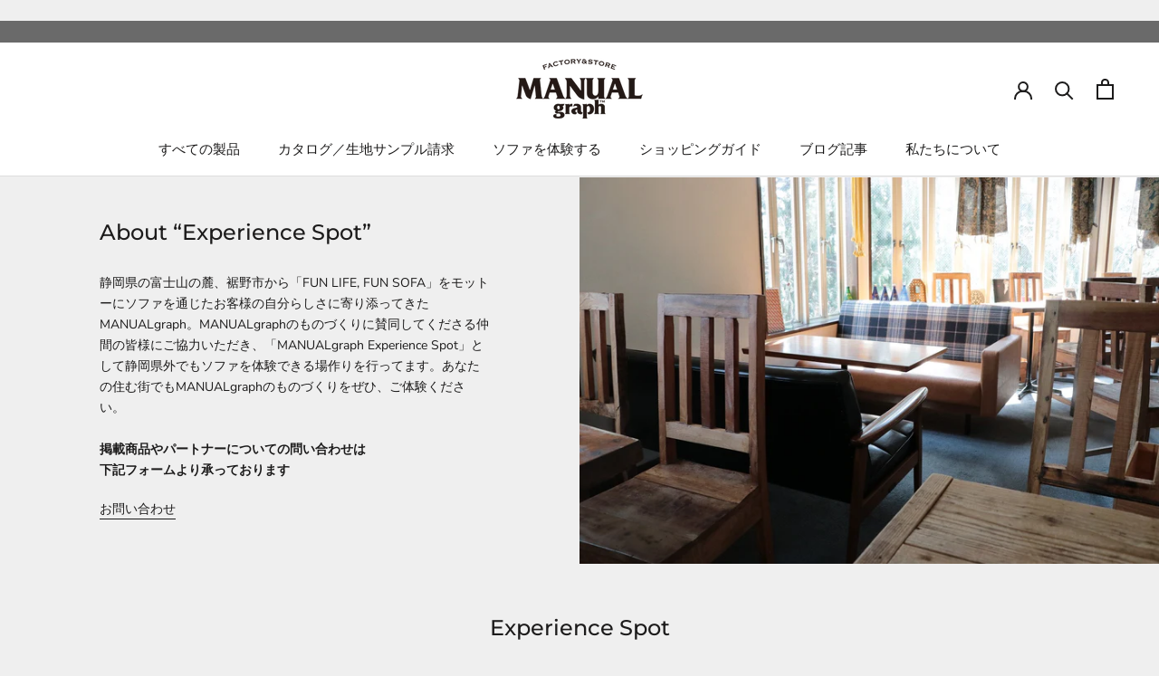

--- FILE ---
content_type: text/html; charset=utf-8
request_url: https://manualgraph.com/blogs/experience-spot
body_size: 25121
content:
<!doctype html>

<html class="no-js" lang="ja">
  <head>
    <!-- Google Tag Manager -->
<script>(function(w,d,s,l,i){w[l]=w[l]||[];w[l].push({'gtm.start':
new Date().getTime(),event:'gtm.js'});var f=d.getElementsByTagName(s)[0],
j=d.createElement(s),dl=l!='dataLayer'?'&l='+l:'';j.async=true;j.src=
'https://www.googletagmanager.com/gtm.js?id='+i+dl;f.parentNode.insertBefore(j,f);
})(window,document,'script','dataLayer','GTM-5KFJSZL');</script>
<!-- End Google Tag Manager -->
    <meta charset="utf-8"> 
    <meta http-equiv="X-UA-Compatible" content="IE=edge,chrome=1">
    <meta name="viewport" content="width=device-width, initial-scale=1.0, height=device-height, minimum-scale=1.0, maximum-scale=1.0">
    <meta name="theme-color" content="">

    <title>
      Experience Spot &ndash; ソファ専門ブランドMANUALgraph
    </title><link rel="canonical" href="https://manualgraph.com/blogs/experience-spot"><link rel="shortcut icon" href="//manualgraph.com/cdn/shop/files/apple-touch-icon_96x.png?v=1633781319" type="image/png"><meta property="og:type" content="website">
  <meta property="og:title" content="Experience Spot"><meta property="og:url" content="https://manualgraph.com/blogs/experience-spot">
<meta property="og:site_name" content="ソファ専門ブランドMANUALgraph"><meta name="twitter:card" content="summary"><meta name="twitter:title" content="Experience Spot">
  <meta name="twitter:description" content="Experience Spot">
    <style>
  @font-face {
  font-family: Montserrat;
  font-weight: 500;
  font-style: normal;
  font-display: fallback;
  src: url("//manualgraph.com/cdn/fonts/montserrat/montserrat_n5.07ef3781d9c78c8b93c98419da7ad4fbeebb6635.woff2") format("woff2"),
       url("//manualgraph.com/cdn/fonts/montserrat/montserrat_n5.adf9b4bd8b0e4f55a0b203cdd84512667e0d5e4d.woff") format("woff");
}

  @font-face {
  font-family: "Nunito Sans";
  font-weight: 400;
  font-style: normal;
  font-display: fallback;
  src: url("//manualgraph.com/cdn/fonts/nunito_sans/nunitosans_n4.0276fe080df0ca4e6a22d9cb55aed3ed5ba6b1da.woff2") format("woff2"),
       url("//manualgraph.com/cdn/fonts/nunito_sans/nunitosans_n4.b4964bee2f5e7fd9c3826447e73afe2baad607b7.woff") format("woff");
}


  @font-face {
  font-family: "Nunito Sans";
  font-weight: 700;
  font-style: normal;
  font-display: fallback;
  src: url("//manualgraph.com/cdn/fonts/nunito_sans/nunitosans_n7.25d963ed46da26098ebeab731e90d8802d989fa5.woff2") format("woff2"),
       url("//manualgraph.com/cdn/fonts/nunito_sans/nunitosans_n7.d32e3219b3d2ec82285d3027bd673efc61a996c8.woff") format("woff");
}

  @font-face {
  font-family: "Nunito Sans";
  font-weight: 400;
  font-style: italic;
  font-display: fallback;
  src: url("//manualgraph.com/cdn/fonts/nunito_sans/nunitosans_i4.6e408730afac1484cf297c30b0e67c86d17fc586.woff2") format("woff2"),
       url("//manualgraph.com/cdn/fonts/nunito_sans/nunitosans_i4.c9b6dcbfa43622b39a5990002775a8381942ae38.woff") format("woff");
}

  @font-face {
  font-family: "Nunito Sans";
  font-weight: 700;
  font-style: italic;
  font-display: fallback;
  src: url("//manualgraph.com/cdn/fonts/nunito_sans/nunitosans_i7.8c1124729eec046a321e2424b2acf328c2c12139.woff2") format("woff2"),
       url("//manualgraph.com/cdn/fonts/nunito_sans/nunitosans_i7.af4cda04357273e0996d21184432bcb14651a64d.woff") format("woff");
}


  :root {
    --heading-font-family : Montserrat, sans-serif;
    --heading-font-weight : 500;
    --heading-font-style  : normal;

    --text-font-family : "Nunito Sans", sans-serif;
    --text-font-weight : 400;
    --text-font-style  : normal;

    --base-text-font-size   : 14px;
    --default-text-font-size: 14px;--background          : #efefef;
    --background-rgb      : 239, 239, 239;
    --light-background    : #ffffff;
    --light-background-rgb: 255, 255, 255;
    --heading-color       : #1c1b1b;
    --text-color          : #1c1b1b;
    --text-color-rgb      : 28, 27, 27;
    --text-color-light    : #6a6a6a;
    --text-color-light-rgb: 106, 106, 106;
    --link-color          : #6a6a6a;
    --link-color-rgb      : 106, 106, 106;
    --border-color        : #cfcfcf;
    --border-color-rgb    : 207, 207, 207;

    --button-background    : #1c1b1b;
    --button-background-rgb: 28, 27, 27;
    --button-text-color    : #ffffff;

    --header-background       : #ffffff;
    --header-heading-color    : #1c1b1b;
    --header-light-text-color : #6a6a6a;
    --header-border-color     : #dddddd;

    --footer-background    : #ffffff;
    --footer-text-color    : #6a6a6a;
    --footer-heading-color : #1c1b1b;
    --footer-border-color  : #e9e9e9;

    --navigation-background      : #1c1b1b;
    --navigation-background-rgb  : 28, 27, 27;
    --navigation-text-color      : #ffffff;
    --navigation-text-color-light: rgba(255, 255, 255, 0.5);
    --navigation-border-color    : rgba(255, 255, 255, 0.25);

    --newsletter-popup-background     : #1c1b1b;
    --newsletter-popup-text-color     : #ffffff;
    --newsletter-popup-text-color-rgb : 255, 255, 255;

    --secondary-elements-background       : #1c1b1b;
    --secondary-elements-background-rgb   : 28, 27, 27;
    --secondary-elements-text-color       : #ffffff;
    --secondary-elements-text-color-light : rgba(255, 255, 255, 0.5);
    --secondary-elements-border-color     : rgba(255, 255, 255, 0.25);

    --product-sale-price-color    : #f94c43;
    --product-sale-price-color-rgb: 249, 76, 67;

    /* Shopify related variables */
    --payment-terms-background-color: #efefef;

    /* Products */

    --horizontal-spacing-four-products-per-row: 20px;
        --horizontal-spacing-two-products-per-row : 20px;

    --vertical-spacing-four-products-per-row: 40px;
        --vertical-spacing-two-products-per-row : 50px;

    /* Animation */
    --drawer-transition-timing: cubic-bezier(0.645, 0.045, 0.355, 1);
    --header-base-height: 80px; /* We set a default for browsers that do not support CSS variables */

    /* Cursors */
    --cursor-zoom-in-svg    : url(//manualgraph.com/cdn/shop/t/2/assets/cursor-zoom-in.svg?v=170532930330058140181629355040);
    --cursor-zoom-in-2x-svg : url(//manualgraph.com/cdn/shop/t/2/assets/cursor-zoom-in-2x.svg?v=56685658183649387561629355040);
  }
</style>

<script>
  // IE11 does not have support for CSS variables, so we have to polyfill them
  if (!(((window || {}).CSS || {}).supports && window.CSS.supports('(--a: 0)'))) {
    const script = document.createElement('script');
    script.type = 'text/javascript';
    script.src = 'https://cdn.jsdelivr.net/npm/css-vars-ponyfill@2';
    script.onload = function() {
      cssVars({});
    };

    document.getElementsByTagName('head')[0].appendChild(script);
  }
</script>

    <script>window.performance && window.performance.mark && window.performance.mark('shopify.content_for_header.start');</script><meta name="facebook-domain-verification" content="h0xy3unapjiq3806wfoph090m5ttu1">
<meta id="shopify-digital-wallet" name="shopify-digital-wallet" content="/59493220529/digital_wallets/dialog">
<meta name="shopify-checkout-api-token" content="65037603fb95e3d6842d0d671905399f">
<link rel="alternate" type="application/atom+xml" title="Feed" href="/blogs/experience-spot.atom" />
<script async="async" src="/checkouts/internal/preloads.js?locale=ja-JP"></script>
<link rel="preconnect" href="https://shop.app" crossorigin="anonymous">
<script async="async" src="https://shop.app/checkouts/internal/preloads.js?locale=ja-JP&shop_id=59493220529" crossorigin="anonymous"></script>
<script id="apple-pay-shop-capabilities" type="application/json">{"shopId":59493220529,"countryCode":"JP","currencyCode":"JPY","merchantCapabilities":["supports3DS"],"merchantId":"gid:\/\/shopify\/Shop\/59493220529","merchantName":"ソファ専門ブランドMANUALgraph","requiredBillingContactFields":["postalAddress","email","phone"],"requiredShippingContactFields":["postalAddress","email","phone"],"shippingType":"shipping","supportedNetworks":["visa","masterCard","amex","jcb","discover"],"total":{"type":"pending","label":"ソファ専門ブランドMANUALgraph","amount":"1.00"},"shopifyPaymentsEnabled":true,"supportsSubscriptions":true}</script>
<script id="shopify-features" type="application/json">{"accessToken":"65037603fb95e3d6842d0d671905399f","betas":["rich-media-storefront-analytics"],"domain":"manualgraph.com","predictiveSearch":false,"shopId":59493220529,"locale":"ja"}</script>
<script>var Shopify = Shopify || {};
Shopify.shop = "manualgraph-test.myshopify.com";
Shopify.locale = "ja";
Shopify.currency = {"active":"JPY","rate":"1.0"};
Shopify.country = "JP";
Shopify.theme = {"name":"Prestige","id":126179475633,"schema_name":"Prestige","schema_version":"5.0.3","theme_store_id":855,"role":"main"};
Shopify.theme.handle = "null";
Shopify.theme.style = {"id":null,"handle":null};
Shopify.cdnHost = "manualgraph.com/cdn";
Shopify.routes = Shopify.routes || {};
Shopify.routes.root = "/";</script>
<script type="module">!function(o){(o.Shopify=o.Shopify||{}).modules=!0}(window);</script>
<script>!function(o){function n(){var o=[];function n(){o.push(Array.prototype.slice.apply(arguments))}return n.q=o,n}var t=o.Shopify=o.Shopify||{};t.loadFeatures=n(),t.autoloadFeatures=n()}(window);</script>
<script>
  window.ShopifyPay = window.ShopifyPay || {};
  window.ShopifyPay.apiHost = "shop.app\/pay";
  window.ShopifyPay.redirectState = null;
</script>
<script id="shop-js-analytics" type="application/json">{"pageType":"blog"}</script>
<script defer="defer" async type="module" src="//manualgraph.com/cdn/shopifycloud/shop-js/modules/v2/client.init-shop-cart-sync_CSE-8ASR.ja.esm.js"></script>
<script defer="defer" async type="module" src="//manualgraph.com/cdn/shopifycloud/shop-js/modules/v2/chunk.common_DDD8GOhs.esm.js"></script>
<script defer="defer" async type="module" src="//manualgraph.com/cdn/shopifycloud/shop-js/modules/v2/chunk.modal_B6JNj9sU.esm.js"></script>
<script type="module">
  await import("//manualgraph.com/cdn/shopifycloud/shop-js/modules/v2/client.init-shop-cart-sync_CSE-8ASR.ja.esm.js");
await import("//manualgraph.com/cdn/shopifycloud/shop-js/modules/v2/chunk.common_DDD8GOhs.esm.js");
await import("//manualgraph.com/cdn/shopifycloud/shop-js/modules/v2/chunk.modal_B6JNj9sU.esm.js");

  window.Shopify.SignInWithShop?.initShopCartSync?.({"fedCMEnabled":true,"windoidEnabled":true});

</script>
<script>
  window.Shopify = window.Shopify || {};
  if (!window.Shopify.featureAssets) window.Shopify.featureAssets = {};
  window.Shopify.featureAssets['shop-js'] = {"shop-cart-sync":["modules/v2/client.shop-cart-sync_BCoLmxl3.ja.esm.js","modules/v2/chunk.common_DDD8GOhs.esm.js","modules/v2/chunk.modal_B6JNj9sU.esm.js"],"init-fed-cm":["modules/v2/client.init-fed-cm_BUzkuSqB.ja.esm.js","modules/v2/chunk.common_DDD8GOhs.esm.js","modules/v2/chunk.modal_B6JNj9sU.esm.js"],"init-shop-email-lookup-coordinator":["modules/v2/client.init-shop-email-lookup-coordinator_BW32axq4.ja.esm.js","modules/v2/chunk.common_DDD8GOhs.esm.js","modules/v2/chunk.modal_B6JNj9sU.esm.js"],"init-windoid":["modules/v2/client.init-windoid_BvNGLRkF.ja.esm.js","modules/v2/chunk.common_DDD8GOhs.esm.js","modules/v2/chunk.modal_B6JNj9sU.esm.js"],"shop-button":["modules/v2/client.shop-button_CH0XKSrs.ja.esm.js","modules/v2/chunk.common_DDD8GOhs.esm.js","modules/v2/chunk.modal_B6JNj9sU.esm.js"],"shop-cash-offers":["modules/v2/client.shop-cash-offers_DjoQtMHe.ja.esm.js","modules/v2/chunk.common_DDD8GOhs.esm.js","modules/v2/chunk.modal_B6JNj9sU.esm.js"],"shop-toast-manager":["modules/v2/client.shop-toast-manager_B8NLGr5M.ja.esm.js","modules/v2/chunk.common_DDD8GOhs.esm.js","modules/v2/chunk.modal_B6JNj9sU.esm.js"],"init-shop-cart-sync":["modules/v2/client.init-shop-cart-sync_CSE-8ASR.ja.esm.js","modules/v2/chunk.common_DDD8GOhs.esm.js","modules/v2/chunk.modal_B6JNj9sU.esm.js"],"init-customer-accounts-sign-up":["modules/v2/client.init-customer-accounts-sign-up_C-LwrDE-.ja.esm.js","modules/v2/client.shop-login-button_D0X6bVTm.ja.esm.js","modules/v2/chunk.common_DDD8GOhs.esm.js","modules/v2/chunk.modal_B6JNj9sU.esm.js"],"pay-button":["modules/v2/client.pay-button_imCDqct4.ja.esm.js","modules/v2/chunk.common_DDD8GOhs.esm.js","modules/v2/chunk.modal_B6JNj9sU.esm.js"],"init-customer-accounts":["modules/v2/client.init-customer-accounts_CxIJyI-K.ja.esm.js","modules/v2/client.shop-login-button_D0X6bVTm.ja.esm.js","modules/v2/chunk.common_DDD8GOhs.esm.js","modules/v2/chunk.modal_B6JNj9sU.esm.js"],"avatar":["modules/v2/client.avatar_BTnouDA3.ja.esm.js"],"init-shop-for-new-customer-accounts":["modules/v2/client.init-shop-for-new-customer-accounts_DRBL7B82.ja.esm.js","modules/v2/client.shop-login-button_D0X6bVTm.ja.esm.js","modules/v2/chunk.common_DDD8GOhs.esm.js","modules/v2/chunk.modal_B6JNj9sU.esm.js"],"shop-follow-button":["modules/v2/client.shop-follow-button_D610YzXR.ja.esm.js","modules/v2/chunk.common_DDD8GOhs.esm.js","modules/v2/chunk.modal_B6JNj9sU.esm.js"],"checkout-modal":["modules/v2/client.checkout-modal_NhzDspE5.ja.esm.js","modules/v2/chunk.common_DDD8GOhs.esm.js","modules/v2/chunk.modal_B6JNj9sU.esm.js"],"shop-login-button":["modules/v2/client.shop-login-button_D0X6bVTm.ja.esm.js","modules/v2/chunk.common_DDD8GOhs.esm.js","modules/v2/chunk.modal_B6JNj9sU.esm.js"],"lead-capture":["modules/v2/client.lead-capture_pLpCOlEn.ja.esm.js","modules/v2/chunk.common_DDD8GOhs.esm.js","modules/v2/chunk.modal_B6JNj9sU.esm.js"],"shop-login":["modules/v2/client.shop-login_DiHM-Diw.ja.esm.js","modules/v2/chunk.common_DDD8GOhs.esm.js","modules/v2/chunk.modal_B6JNj9sU.esm.js"],"payment-terms":["modules/v2/client.payment-terms_BdLTgEH_.ja.esm.js","modules/v2/chunk.common_DDD8GOhs.esm.js","modules/v2/chunk.modal_B6JNj9sU.esm.js"]};
</script>
<script>(function() {
  var isLoaded = false;
  function asyncLoad() {
    if (isLoaded) return;
    isLoaded = true;
    var urls = ["https:\/\/tools.luckyorange.com\/core\/lo.js?site-id=16540000\u0026shop=manualgraph-test.myshopify.com","https:\/\/cdn.chaty.app\/pixel.js?id=fgvfjih42i\u0026shop=manualgraph-test.myshopify.com"];
    for (var i = 0; i < urls.length; i++) {
      var s = document.createElement('script');
      s.type = 'text/javascript';
      s.async = true;
      s.src = urls[i];
      var x = document.getElementsByTagName('script')[0];
      x.parentNode.insertBefore(s, x);
    }
  };
  if(window.attachEvent) {
    window.attachEvent('onload', asyncLoad);
  } else {
    window.addEventListener('load', asyncLoad, false);
  }
})();</script>
<script id="__st">var __st={"a":59493220529,"offset":32400,"reqid":"a2113328-5a8b-455c-b3cc-ba2e73a427f3-1769731479","pageurl":"manualgraph.com\/blogs\/experience-spot","s":"blogs-82584862897","u":"f4556521cc7c","p":"blog","rtyp":"blog","rid":82584862897};</script>
<script>window.ShopifyPaypalV4VisibilityTracking = true;</script>
<script id="captcha-bootstrap">!function(){'use strict';const t='contact',e='account',n='new_comment',o=[[t,t],['blogs',n],['comments',n],[t,'customer']],c=[[e,'customer_login'],[e,'guest_login'],[e,'recover_customer_password'],[e,'create_customer']],r=t=>t.map((([t,e])=>`form[action*='/${t}']:not([data-nocaptcha='true']) input[name='form_type'][value='${e}']`)).join(','),a=t=>()=>t?[...document.querySelectorAll(t)].map((t=>t.form)):[];function s(){const t=[...o],e=r(t);return a(e)}const i='password',u='form_key',d=['recaptcha-v3-token','g-recaptcha-response','h-captcha-response',i],f=()=>{try{return window.sessionStorage}catch{return}},m='__shopify_v',_=t=>t.elements[u];function p(t,e,n=!1){try{const o=window.sessionStorage,c=JSON.parse(o.getItem(e)),{data:r}=function(t){const{data:e,action:n}=t;return t[m]||n?{data:e,action:n}:{data:t,action:n}}(c);for(const[e,n]of Object.entries(r))t.elements[e]&&(t.elements[e].value=n);n&&o.removeItem(e)}catch(o){console.error('form repopulation failed',{error:o})}}const l='form_type',E='cptcha';function T(t){t.dataset[E]=!0}const w=window,h=w.document,L='Shopify',v='ce_forms',y='captcha';let A=!1;((t,e)=>{const n=(g='f06e6c50-85a8-45c8-87d0-21a2b65856fe',I='https://cdn.shopify.com/shopifycloud/storefront-forms-hcaptcha/ce_storefront_forms_captcha_hcaptcha.v1.5.2.iife.js',D={infoText:'hCaptchaによる保護',privacyText:'プライバシー',termsText:'利用規約'},(t,e,n)=>{const o=w[L][v],c=o.bindForm;if(c)return c(t,g,e,D).then(n);var r;o.q.push([[t,g,e,D],n]),r=I,A||(h.body.append(Object.assign(h.createElement('script'),{id:'captcha-provider',async:!0,src:r})),A=!0)});var g,I,D;w[L]=w[L]||{},w[L][v]=w[L][v]||{},w[L][v].q=[],w[L][y]=w[L][y]||{},w[L][y].protect=function(t,e){n(t,void 0,e),T(t)},Object.freeze(w[L][y]),function(t,e,n,w,h,L){const[v,y,A,g]=function(t,e,n){const i=e?o:[],u=t?c:[],d=[...i,...u],f=r(d),m=r(i),_=r(d.filter((([t,e])=>n.includes(e))));return[a(f),a(m),a(_),s()]}(w,h,L),I=t=>{const e=t.target;return e instanceof HTMLFormElement?e:e&&e.form},D=t=>v().includes(t);t.addEventListener('submit',(t=>{const e=I(t);if(!e)return;const n=D(e)&&!e.dataset.hcaptchaBound&&!e.dataset.recaptchaBound,o=_(e),c=g().includes(e)&&(!o||!o.value);(n||c)&&t.preventDefault(),c&&!n&&(function(t){try{if(!f())return;!function(t){const e=f();if(!e)return;const n=_(t);if(!n)return;const o=n.value;o&&e.removeItem(o)}(t);const e=Array.from(Array(32),(()=>Math.random().toString(36)[2])).join('');!function(t,e){_(t)||t.append(Object.assign(document.createElement('input'),{type:'hidden',name:u})),t.elements[u].value=e}(t,e),function(t,e){const n=f();if(!n)return;const o=[...t.querySelectorAll(`input[type='${i}']`)].map((({name:t})=>t)),c=[...d,...o],r={};for(const[a,s]of new FormData(t).entries())c.includes(a)||(r[a]=s);n.setItem(e,JSON.stringify({[m]:1,action:t.action,data:r}))}(t,e)}catch(e){console.error('failed to persist form',e)}}(e),e.submit())}));const S=(t,e)=>{t&&!t.dataset[E]&&(n(t,e.some((e=>e===t))),T(t))};for(const o of['focusin','change'])t.addEventListener(o,(t=>{const e=I(t);D(e)&&S(e,y())}));const B=e.get('form_key'),M=e.get(l),P=B&&M;t.addEventListener('DOMContentLoaded',(()=>{const t=y();if(P)for(const e of t)e.elements[l].value===M&&p(e,B);[...new Set([...A(),...v().filter((t=>'true'===t.dataset.shopifyCaptcha))])].forEach((e=>S(e,t)))}))}(h,new URLSearchParams(w.location.search),n,t,e,['guest_login'])})(!0,!0)}();</script>
<script integrity="sha256-4kQ18oKyAcykRKYeNunJcIwy7WH5gtpwJnB7kiuLZ1E=" data-source-attribution="shopify.loadfeatures" defer="defer" src="//manualgraph.com/cdn/shopifycloud/storefront/assets/storefront/load_feature-a0a9edcb.js" crossorigin="anonymous"></script>
<script crossorigin="anonymous" defer="defer" src="//manualgraph.com/cdn/shopifycloud/storefront/assets/shopify_pay/storefront-65b4c6d7.js?v=20250812"></script>
<script data-source-attribution="shopify.dynamic_checkout.dynamic.init">var Shopify=Shopify||{};Shopify.PaymentButton=Shopify.PaymentButton||{isStorefrontPortableWallets:!0,init:function(){window.Shopify.PaymentButton.init=function(){};var t=document.createElement("script");t.src="https://manualgraph.com/cdn/shopifycloud/portable-wallets/latest/portable-wallets.ja.js",t.type="module",document.head.appendChild(t)}};
</script>
<script data-source-attribution="shopify.dynamic_checkout.buyer_consent">
  function portableWalletsHideBuyerConsent(e){var t=document.getElementById("shopify-buyer-consent"),n=document.getElementById("shopify-subscription-policy-button");t&&n&&(t.classList.add("hidden"),t.setAttribute("aria-hidden","true"),n.removeEventListener("click",e))}function portableWalletsShowBuyerConsent(e){var t=document.getElementById("shopify-buyer-consent"),n=document.getElementById("shopify-subscription-policy-button");t&&n&&(t.classList.remove("hidden"),t.removeAttribute("aria-hidden"),n.addEventListener("click",e))}window.Shopify?.PaymentButton&&(window.Shopify.PaymentButton.hideBuyerConsent=portableWalletsHideBuyerConsent,window.Shopify.PaymentButton.showBuyerConsent=portableWalletsShowBuyerConsent);
</script>
<script data-source-attribution="shopify.dynamic_checkout.cart.bootstrap">document.addEventListener("DOMContentLoaded",(function(){function t(){return document.querySelector("shopify-accelerated-checkout-cart, shopify-accelerated-checkout")}if(t())Shopify.PaymentButton.init();else{new MutationObserver((function(e,n){t()&&(Shopify.PaymentButton.init(),n.disconnect())})).observe(document.body,{childList:!0,subtree:!0})}}));
</script>
<link id="shopify-accelerated-checkout-styles" rel="stylesheet" media="screen" href="https://manualgraph.com/cdn/shopifycloud/portable-wallets/latest/accelerated-checkout-backwards-compat.css" crossorigin="anonymous">
<style id="shopify-accelerated-checkout-cart">
        #shopify-buyer-consent {
  margin-top: 1em;
  display: inline-block;
  width: 100%;
}

#shopify-buyer-consent.hidden {
  display: none;
}

#shopify-subscription-policy-button {
  background: none;
  border: none;
  padding: 0;
  text-decoration: underline;
  font-size: inherit;
  cursor: pointer;
}

#shopify-subscription-policy-button::before {
  box-shadow: none;
}

      </style>

<script>window.performance && window.performance.mark && window.performance.mark('shopify.content_for_header.end');</script>

    <link rel="stylesheet" href="//manualgraph.com/cdn/shop/t/2/assets/theme.css?v=175100516000268339171629355028">

    <script>// This allows to expose several variables to the global scope, to be used in scripts
      window.theme = {
        pageType: "blog",
        moneyFormat: "¥{{amount_no_decimals}}",
        moneyWithCurrencyFormat: "¥{{amount_no_decimals}}",
        productImageSize: "natural",
        searchMode: "product,article",
        showPageTransition: false,
        showElementStaggering: true,
        showImageZooming: true
      };

      window.routes = {
        rootUrl: "\/",
        rootUrlWithoutSlash: '',
        cartUrl: "\/cart",
        cartAddUrl: "\/cart\/add",
        cartChangeUrl: "\/cart\/change",
        searchUrl: "\/search",
        productRecommendationsUrl: "\/recommendations\/products"
      };

      window.languages = {
        cartAddNote: "注文メモを追加",
        cartEditNote: "注文メモを変更",
        productImageLoadingError: "この画像を読み込めませんでした。 ページをリロードしてください。",
        productFormAddToCart: "カートに追加する",
        productFormUnavailable: "お取り扱いできません",
        productFormSoldOut: "売り切れ",
        shippingEstimatorOneResult: "1つのオプションが利用可能：",
        shippingEstimatorMoreResults: "{{count}}つのオプションが利用可能：",
        shippingEstimatorNoResults: "配送が見つかりませんでした"
      };

      window.lazySizesConfig = {
        loadHidden: false,
        hFac: 0.5,
        expFactor: 2,
        ricTimeout: 150,
        lazyClass: 'Image--lazyLoad',
        loadingClass: 'Image--lazyLoading',
        loadedClass: 'Image--lazyLoaded'
      };

      document.documentElement.className = document.documentElement.className.replace('no-js', 'js');
      document.documentElement.style.setProperty('--window-height', window.innerHeight + 'px');

      // We do a quick detection of some features (we could use Modernizr but for so little...)
      (function() {
        document.documentElement.className += ((window.CSS && window.CSS.supports('(position: sticky) or (position: -webkit-sticky)')) ? ' supports-sticky' : ' no-supports-sticky');
        document.documentElement.className += (window.matchMedia('(-moz-touch-enabled: 1), (hover: none)')).matches ? ' no-supports-hover' : ' supports-hover';
      }());
    </script>

    <script src="//manualgraph.com/cdn/shop/t/2/assets/lazysizes.min.js?v=174358363404432586981629355027" async></script><script src="https://polyfill-fastly.net/v3/polyfill.min.js?unknown=polyfill&features=fetch,Element.prototype.closest,Element.prototype.remove,Element.prototype.classList,Array.prototype.includes,Array.prototype.fill,Object.assign,CustomEvent,IntersectionObserver,IntersectionObserverEntry,URL" defer></script>
    <script src="//manualgraph.com/cdn/shop/t/2/assets/libs.min.js?v=26178543184394469741629355027" defer></script>
    <script src="//manualgraph.com/cdn/shop/t/2/assets/theme.min.js?v=91404899630964279711629355030" defer></script>
    <script src="//manualgraph.com/cdn/shop/t/2/assets/custom.js?v=183944157590872491501629355028" defer></script>

    <script>
      (function () {
        window.onpageshow = function() {
          if (window.theme.showPageTransition) {
            var pageTransition = document.querySelector('.PageTransition');

            if (pageTransition) {
              pageTransition.style.visibility = 'visible';
              pageTransition.style.opacity = '0';
            }
          }

          // When the page is loaded from the cache, we have to reload the cart content
          document.documentElement.dispatchEvent(new CustomEvent('cart:refresh', {
            bubbles: true
          }));
        };
      })();
    </script>

    


  <script type="application/ld+json">
  {
    "@context": "http://schema.org",
    "@type": "BreadcrumbList",
  "itemListElement": [{
      "@type": "ListItem",
      "position": 1,
      "name": "Translation missing: ja.general.breadcrumb.home",
      "item": "https://manualgraph.com"
    },{
          "@type": "ListItem",
          "position": 2,
          "name": "Experience Spot",
          "item": "https://manualgraph.com/blogs/experience-spot"
        }]
  }
  </script>

  　<meta name="facebook-domain-verification" content="h0xy3unapjiq3806wfoph090m5ttu1" />
  　
    <script type="text/javascript">
    (function(c,l,a,r,i,t,y){
        c[a]=c[a]||function(){(c[a].q=c[a].q||[]).push(arguments)};
        t=l.createElement(r);t.async=1;t.src="https://www.clarity.ms/tag/"+i;
        y=l.getElementsByTagName(r)[0];y.parentNode.insertBefore(t,y);
    })(window, document, "clarity", "script", "91961vb2dn");
</script>
    
  

<!-- BEGIN app block: shopify://apps/pagefly-page-builder/blocks/app-embed/83e179f7-59a0-4589-8c66-c0dddf959200 -->

<!-- BEGIN app snippet: pagefly-cro-ab-testing-main -->







<script>
  ;(function () {
    const url = new URL(window.location)
    const viewParam = url.searchParams.get('view')
    if (viewParam && viewParam.includes('variant-pf-')) {
      url.searchParams.set('pf_v', viewParam)
      url.searchParams.delete('view')
      window.history.replaceState({}, '', url)
    }
  })()
</script>



<script type='module'>
  
  window.PAGEFLY_CRO = window.PAGEFLY_CRO || {}

  window.PAGEFLY_CRO['data_debug'] = {
    original_template_suffix: "spot",
    allow_ab_test: false,
    ab_test_start_time: 0,
    ab_test_end_time: 0,
    today_date_time: 1769731480000,
  }
  window.PAGEFLY_CRO['GA4'] = { enabled: false}
</script>

<!-- END app snippet -->








  <script src='https://cdn.shopify.com/extensions/019bf883-1122-7445-9dca-5d60e681c2c8/pagefly-page-builder-216/assets/pagefly-helper.js' defer='defer'></script>

  <script src='https://cdn.shopify.com/extensions/019bf883-1122-7445-9dca-5d60e681c2c8/pagefly-page-builder-216/assets/pagefly-general-helper.js' defer='defer'></script>

  <script src='https://cdn.shopify.com/extensions/019bf883-1122-7445-9dca-5d60e681c2c8/pagefly-page-builder-216/assets/pagefly-snap-slider.js' defer='defer'></script>

  <script src='https://cdn.shopify.com/extensions/019bf883-1122-7445-9dca-5d60e681c2c8/pagefly-page-builder-216/assets/pagefly-slideshow-v3.js' defer='defer'></script>

  <script src='https://cdn.shopify.com/extensions/019bf883-1122-7445-9dca-5d60e681c2c8/pagefly-page-builder-216/assets/pagefly-slideshow-v4.js' defer='defer'></script>

  <script src='https://cdn.shopify.com/extensions/019bf883-1122-7445-9dca-5d60e681c2c8/pagefly-page-builder-216/assets/pagefly-glider.js' defer='defer'></script>

  <script src='https://cdn.shopify.com/extensions/019bf883-1122-7445-9dca-5d60e681c2c8/pagefly-page-builder-216/assets/pagefly-slideshow-v1-v2.js' defer='defer'></script>

  <script src='https://cdn.shopify.com/extensions/019bf883-1122-7445-9dca-5d60e681c2c8/pagefly-page-builder-216/assets/pagefly-product-media.js' defer='defer'></script>

  <script src='https://cdn.shopify.com/extensions/019bf883-1122-7445-9dca-5d60e681c2c8/pagefly-page-builder-216/assets/pagefly-product.js' defer='defer'></script>


<script id='pagefly-helper-data' type='application/json'>
  {
    "page_optimization": {
      "assets_prefetching": false
    },
    "elements_asset_mapper": {
      "Accordion": "https://cdn.shopify.com/extensions/019bf883-1122-7445-9dca-5d60e681c2c8/pagefly-page-builder-216/assets/pagefly-accordion.js",
      "Accordion3": "https://cdn.shopify.com/extensions/019bf883-1122-7445-9dca-5d60e681c2c8/pagefly-page-builder-216/assets/pagefly-accordion3.js",
      "CountDown": "https://cdn.shopify.com/extensions/019bf883-1122-7445-9dca-5d60e681c2c8/pagefly-page-builder-216/assets/pagefly-countdown.js",
      "GMap1": "https://cdn.shopify.com/extensions/019bf883-1122-7445-9dca-5d60e681c2c8/pagefly-page-builder-216/assets/pagefly-gmap.js",
      "GMap2": "https://cdn.shopify.com/extensions/019bf883-1122-7445-9dca-5d60e681c2c8/pagefly-page-builder-216/assets/pagefly-gmap.js",
      "GMapBasicV2": "https://cdn.shopify.com/extensions/019bf883-1122-7445-9dca-5d60e681c2c8/pagefly-page-builder-216/assets/pagefly-gmap.js",
      "GMapAdvancedV2": "https://cdn.shopify.com/extensions/019bf883-1122-7445-9dca-5d60e681c2c8/pagefly-page-builder-216/assets/pagefly-gmap.js",
      "HTML.Video": "https://cdn.shopify.com/extensions/019bf883-1122-7445-9dca-5d60e681c2c8/pagefly-page-builder-216/assets/pagefly-htmlvideo.js",
      "HTML.Video2": "https://cdn.shopify.com/extensions/019bf883-1122-7445-9dca-5d60e681c2c8/pagefly-page-builder-216/assets/pagefly-htmlvideo2.js",
      "HTML.Video3": "https://cdn.shopify.com/extensions/019bf883-1122-7445-9dca-5d60e681c2c8/pagefly-page-builder-216/assets/pagefly-htmlvideo2.js",
      "BackgroundVideo": "https://cdn.shopify.com/extensions/019bf883-1122-7445-9dca-5d60e681c2c8/pagefly-page-builder-216/assets/pagefly-htmlvideo2.js",
      "Instagram": "https://cdn.shopify.com/extensions/019bf883-1122-7445-9dca-5d60e681c2c8/pagefly-page-builder-216/assets/pagefly-instagram.js",
      "Instagram2": "https://cdn.shopify.com/extensions/019bf883-1122-7445-9dca-5d60e681c2c8/pagefly-page-builder-216/assets/pagefly-instagram.js",
      "Insta3": "https://cdn.shopify.com/extensions/019bf883-1122-7445-9dca-5d60e681c2c8/pagefly-page-builder-216/assets/pagefly-instagram3.js",
      "Tabs": "https://cdn.shopify.com/extensions/019bf883-1122-7445-9dca-5d60e681c2c8/pagefly-page-builder-216/assets/pagefly-tab.js",
      "Tabs3": "https://cdn.shopify.com/extensions/019bf883-1122-7445-9dca-5d60e681c2c8/pagefly-page-builder-216/assets/pagefly-tab3.js",
      "ProductBox": "https://cdn.shopify.com/extensions/019bf883-1122-7445-9dca-5d60e681c2c8/pagefly-page-builder-216/assets/pagefly-cart.js",
      "FBPageBox2": "https://cdn.shopify.com/extensions/019bf883-1122-7445-9dca-5d60e681c2c8/pagefly-page-builder-216/assets/pagefly-facebook.js",
      "FBLikeButton2": "https://cdn.shopify.com/extensions/019bf883-1122-7445-9dca-5d60e681c2c8/pagefly-page-builder-216/assets/pagefly-facebook.js",
      "TwitterFeed2": "https://cdn.shopify.com/extensions/019bf883-1122-7445-9dca-5d60e681c2c8/pagefly-page-builder-216/assets/pagefly-twitter.js",
      "Paragraph4": "https://cdn.shopify.com/extensions/019bf883-1122-7445-9dca-5d60e681c2c8/pagefly-page-builder-216/assets/pagefly-paragraph4.js",

      "AliReviews": "https://cdn.shopify.com/extensions/019bf883-1122-7445-9dca-5d60e681c2c8/pagefly-page-builder-216/assets/pagefly-3rd-elements.js",
      "BackInStock": "https://cdn.shopify.com/extensions/019bf883-1122-7445-9dca-5d60e681c2c8/pagefly-page-builder-216/assets/pagefly-3rd-elements.js",
      "GloboBackInStock": "https://cdn.shopify.com/extensions/019bf883-1122-7445-9dca-5d60e681c2c8/pagefly-page-builder-216/assets/pagefly-3rd-elements.js",
      "GrowaveWishlist": "https://cdn.shopify.com/extensions/019bf883-1122-7445-9dca-5d60e681c2c8/pagefly-page-builder-216/assets/pagefly-3rd-elements.js",
      "InfiniteOptionsShopPad": "https://cdn.shopify.com/extensions/019bf883-1122-7445-9dca-5d60e681c2c8/pagefly-page-builder-216/assets/pagefly-3rd-elements.js",
      "InkybayProductPersonalizer": "https://cdn.shopify.com/extensions/019bf883-1122-7445-9dca-5d60e681c2c8/pagefly-page-builder-216/assets/pagefly-3rd-elements.js",
      "LimeSpot": "https://cdn.shopify.com/extensions/019bf883-1122-7445-9dca-5d60e681c2c8/pagefly-page-builder-216/assets/pagefly-3rd-elements.js",
      "Loox": "https://cdn.shopify.com/extensions/019bf883-1122-7445-9dca-5d60e681c2c8/pagefly-page-builder-216/assets/pagefly-3rd-elements.js",
      "Opinew": "https://cdn.shopify.com/extensions/019bf883-1122-7445-9dca-5d60e681c2c8/pagefly-page-builder-216/assets/pagefly-3rd-elements.js",
      "Powr": "https://cdn.shopify.com/extensions/019bf883-1122-7445-9dca-5d60e681c2c8/pagefly-page-builder-216/assets/pagefly-3rd-elements.js",
      "ProductReviews": "https://cdn.shopify.com/extensions/019bf883-1122-7445-9dca-5d60e681c2c8/pagefly-page-builder-216/assets/pagefly-3rd-elements.js",
      "PushOwl": "https://cdn.shopify.com/extensions/019bf883-1122-7445-9dca-5d60e681c2c8/pagefly-page-builder-216/assets/pagefly-3rd-elements.js",
      "ReCharge": "https://cdn.shopify.com/extensions/019bf883-1122-7445-9dca-5d60e681c2c8/pagefly-page-builder-216/assets/pagefly-3rd-elements.js",
      "Rivyo": "https://cdn.shopify.com/extensions/019bf883-1122-7445-9dca-5d60e681c2c8/pagefly-page-builder-216/assets/pagefly-3rd-elements.js",
      "TrackingMore": "https://cdn.shopify.com/extensions/019bf883-1122-7445-9dca-5d60e681c2c8/pagefly-page-builder-216/assets/pagefly-3rd-elements.js",
      "Vitals": "https://cdn.shopify.com/extensions/019bf883-1122-7445-9dca-5d60e681c2c8/pagefly-page-builder-216/assets/pagefly-3rd-elements.js",
      "Wiser": "https://cdn.shopify.com/extensions/019bf883-1122-7445-9dca-5d60e681c2c8/pagefly-page-builder-216/assets/pagefly-3rd-elements.js"
    },
    "custom_elements_mapper": {
      "pf-click-action-element": "https://cdn.shopify.com/extensions/019bf883-1122-7445-9dca-5d60e681c2c8/pagefly-page-builder-216/assets/pagefly-click-action-element.js",
      "pf-dialog-element": "https://cdn.shopify.com/extensions/019bf883-1122-7445-9dca-5d60e681c2c8/pagefly-page-builder-216/assets/pagefly-dialog-element.js"
    }
  }
</script>


<!-- END app block --><meta property="og:image" content="https://cdn.shopify.com/s/files/1/0594/9322/0529/files/img_ourstore_01_f222ff69-cf0a-4f9f-a434-b4195c7f3866.jpg?v=1633715699" />
<meta property="og:image:secure_url" content="https://cdn.shopify.com/s/files/1/0594/9322/0529/files/img_ourstore_01_f222ff69-cf0a-4f9f-a434-b4195c7f3866.jpg?v=1633715699" />
<meta property="og:image:width" content="1134" />
<meta property="og:image:height" content="782" />
<link href="https://monorail-edge.shopifysvc.com" rel="dns-prefetch">
<script>(function(){if ("sendBeacon" in navigator && "performance" in window) {try {var session_token_from_headers = performance.getEntriesByType('navigation')[0].serverTiming.find(x => x.name == '_s').description;} catch {var session_token_from_headers = undefined;}var session_cookie_matches = document.cookie.match(/_shopify_s=([^;]*)/);var session_token_from_cookie = session_cookie_matches && session_cookie_matches.length === 2 ? session_cookie_matches[1] : "";var session_token = session_token_from_headers || session_token_from_cookie || "";function handle_abandonment_event(e) {var entries = performance.getEntries().filter(function(entry) {return /monorail-edge.shopifysvc.com/.test(entry.name);});if (!window.abandonment_tracked && entries.length === 0) {window.abandonment_tracked = true;var currentMs = Date.now();var navigation_start = performance.timing.navigationStart;var payload = {shop_id: 59493220529,url: window.location.href,navigation_start,duration: currentMs - navigation_start,session_token,page_type: "blog"};window.navigator.sendBeacon("https://monorail-edge.shopifysvc.com/v1/produce", JSON.stringify({schema_id: "online_store_buyer_site_abandonment/1.1",payload: payload,metadata: {event_created_at_ms: currentMs,event_sent_at_ms: currentMs}}));}}window.addEventListener('pagehide', handle_abandonment_event);}}());</script>
<script id="web-pixels-manager-setup">(function e(e,d,r,n,o){if(void 0===o&&(o={}),!Boolean(null===(a=null===(i=window.Shopify)||void 0===i?void 0:i.analytics)||void 0===a?void 0:a.replayQueue)){var i,a;window.Shopify=window.Shopify||{};var t=window.Shopify;t.analytics=t.analytics||{};var s=t.analytics;s.replayQueue=[],s.publish=function(e,d,r){return s.replayQueue.push([e,d,r]),!0};try{self.performance.mark("wpm:start")}catch(e){}var l=function(){var e={modern:/Edge?\/(1{2}[4-9]|1[2-9]\d|[2-9]\d{2}|\d{4,})\.\d+(\.\d+|)|Firefox\/(1{2}[4-9]|1[2-9]\d|[2-9]\d{2}|\d{4,})\.\d+(\.\d+|)|Chrom(ium|e)\/(9{2}|\d{3,})\.\d+(\.\d+|)|(Maci|X1{2}).+ Version\/(15\.\d+|(1[6-9]|[2-9]\d|\d{3,})\.\d+)([,.]\d+|)( \(\w+\)|)( Mobile\/\w+|) Safari\/|Chrome.+OPR\/(9{2}|\d{3,})\.\d+\.\d+|(CPU[ +]OS|iPhone[ +]OS|CPU[ +]iPhone|CPU IPhone OS|CPU iPad OS)[ +]+(15[._]\d+|(1[6-9]|[2-9]\d|\d{3,})[._]\d+)([._]\d+|)|Android:?[ /-](13[3-9]|1[4-9]\d|[2-9]\d{2}|\d{4,})(\.\d+|)(\.\d+|)|Android.+Firefox\/(13[5-9]|1[4-9]\d|[2-9]\d{2}|\d{4,})\.\d+(\.\d+|)|Android.+Chrom(ium|e)\/(13[3-9]|1[4-9]\d|[2-9]\d{2}|\d{4,})\.\d+(\.\d+|)|SamsungBrowser\/([2-9]\d|\d{3,})\.\d+/,legacy:/Edge?\/(1[6-9]|[2-9]\d|\d{3,})\.\d+(\.\d+|)|Firefox\/(5[4-9]|[6-9]\d|\d{3,})\.\d+(\.\d+|)|Chrom(ium|e)\/(5[1-9]|[6-9]\d|\d{3,})\.\d+(\.\d+|)([\d.]+$|.*Safari\/(?![\d.]+ Edge\/[\d.]+$))|(Maci|X1{2}).+ Version\/(10\.\d+|(1[1-9]|[2-9]\d|\d{3,})\.\d+)([,.]\d+|)( \(\w+\)|)( Mobile\/\w+|) Safari\/|Chrome.+OPR\/(3[89]|[4-9]\d|\d{3,})\.\d+\.\d+|(CPU[ +]OS|iPhone[ +]OS|CPU[ +]iPhone|CPU IPhone OS|CPU iPad OS)[ +]+(10[._]\d+|(1[1-9]|[2-9]\d|\d{3,})[._]\d+)([._]\d+|)|Android:?[ /-](13[3-9]|1[4-9]\d|[2-9]\d{2}|\d{4,})(\.\d+|)(\.\d+|)|Mobile Safari.+OPR\/([89]\d|\d{3,})\.\d+\.\d+|Android.+Firefox\/(13[5-9]|1[4-9]\d|[2-9]\d{2}|\d{4,})\.\d+(\.\d+|)|Android.+Chrom(ium|e)\/(13[3-9]|1[4-9]\d|[2-9]\d{2}|\d{4,})\.\d+(\.\d+|)|Android.+(UC? ?Browser|UCWEB|U3)[ /]?(15\.([5-9]|\d{2,})|(1[6-9]|[2-9]\d|\d{3,})\.\d+)\.\d+|SamsungBrowser\/(5\.\d+|([6-9]|\d{2,})\.\d+)|Android.+MQ{2}Browser\/(14(\.(9|\d{2,})|)|(1[5-9]|[2-9]\d|\d{3,})(\.\d+|))(\.\d+|)|K[Aa][Ii]OS\/(3\.\d+|([4-9]|\d{2,})\.\d+)(\.\d+|)/},d=e.modern,r=e.legacy,n=navigator.userAgent;return n.match(d)?"modern":n.match(r)?"legacy":"unknown"}(),u="modern"===l?"modern":"legacy",c=(null!=n?n:{modern:"",legacy:""})[u],f=function(e){return[e.baseUrl,"/wpm","/b",e.hashVersion,"modern"===e.buildTarget?"m":"l",".js"].join("")}({baseUrl:d,hashVersion:r,buildTarget:u}),m=function(e){var d=e.version,r=e.bundleTarget,n=e.surface,o=e.pageUrl,i=e.monorailEndpoint;return{emit:function(e){var a=e.status,t=e.errorMsg,s=(new Date).getTime(),l=JSON.stringify({metadata:{event_sent_at_ms:s},events:[{schema_id:"web_pixels_manager_load/3.1",payload:{version:d,bundle_target:r,page_url:o,status:a,surface:n,error_msg:t},metadata:{event_created_at_ms:s}}]});if(!i)return console&&console.warn&&console.warn("[Web Pixels Manager] No Monorail endpoint provided, skipping logging."),!1;try{return self.navigator.sendBeacon.bind(self.navigator)(i,l)}catch(e){}var u=new XMLHttpRequest;try{return u.open("POST",i,!0),u.setRequestHeader("Content-Type","text/plain"),u.send(l),!0}catch(e){return console&&console.warn&&console.warn("[Web Pixels Manager] Got an unhandled error while logging to Monorail."),!1}}}}({version:r,bundleTarget:l,surface:e.surface,pageUrl:self.location.href,monorailEndpoint:e.monorailEndpoint});try{o.browserTarget=l,function(e){var d=e.src,r=e.async,n=void 0===r||r,o=e.onload,i=e.onerror,a=e.sri,t=e.scriptDataAttributes,s=void 0===t?{}:t,l=document.createElement("script"),u=document.querySelector("head"),c=document.querySelector("body");if(l.async=n,l.src=d,a&&(l.integrity=a,l.crossOrigin="anonymous"),s)for(var f in s)if(Object.prototype.hasOwnProperty.call(s,f))try{l.dataset[f]=s[f]}catch(e){}if(o&&l.addEventListener("load",o),i&&l.addEventListener("error",i),u)u.appendChild(l);else{if(!c)throw new Error("Did not find a head or body element to append the script");c.appendChild(l)}}({src:f,async:!0,onload:function(){if(!function(){var e,d;return Boolean(null===(d=null===(e=window.Shopify)||void 0===e?void 0:e.analytics)||void 0===d?void 0:d.initialized)}()){var d=window.webPixelsManager.init(e)||void 0;if(d){var r=window.Shopify.analytics;r.replayQueue.forEach((function(e){var r=e[0],n=e[1],o=e[2];d.publishCustomEvent(r,n,o)})),r.replayQueue=[],r.publish=d.publishCustomEvent,r.visitor=d.visitor,r.initialized=!0}}},onerror:function(){return m.emit({status:"failed",errorMsg:"".concat(f," has failed to load")})},sri:function(e){var d=/^sha384-[A-Za-z0-9+/=]+$/;return"string"==typeof e&&d.test(e)}(c)?c:"",scriptDataAttributes:o}),m.emit({status:"loading"})}catch(e){m.emit({status:"failed",errorMsg:(null==e?void 0:e.message)||"Unknown error"})}}})({shopId: 59493220529,storefrontBaseUrl: "https://manualgraph.com",extensionsBaseUrl: "https://extensions.shopifycdn.com/cdn/shopifycloud/web-pixels-manager",monorailEndpoint: "https://monorail-edge.shopifysvc.com/unstable/produce_batch",surface: "storefront-renderer",enabledBetaFlags: ["2dca8a86"],webPixelsConfigList: [{"id":"203817137","configuration":"{\"pixel_id\":\"2947321925582064\",\"pixel_type\":\"facebook_pixel\",\"metaapp_system_user_token\":\"-\"}","eventPayloadVersion":"v1","runtimeContext":"OPEN","scriptVersion":"ca16bc87fe92b6042fbaa3acc2fbdaa6","type":"APP","apiClientId":2329312,"privacyPurposes":["ANALYTICS","MARKETING","SALE_OF_DATA"],"dataSharingAdjustments":{"protectedCustomerApprovalScopes":["read_customer_address","read_customer_email","read_customer_name","read_customer_personal_data","read_customer_phone"]}},{"id":"shopify-app-pixel","configuration":"{}","eventPayloadVersion":"v1","runtimeContext":"STRICT","scriptVersion":"0450","apiClientId":"shopify-pixel","type":"APP","privacyPurposes":["ANALYTICS","MARKETING"]},{"id":"shopify-custom-pixel","eventPayloadVersion":"v1","runtimeContext":"LAX","scriptVersion":"0450","apiClientId":"shopify-pixel","type":"CUSTOM","privacyPurposes":["ANALYTICS","MARKETING"]}],isMerchantRequest: false,initData: {"shop":{"name":"ソファ専門ブランドMANUALgraph","paymentSettings":{"currencyCode":"JPY"},"myshopifyDomain":"manualgraph-test.myshopify.com","countryCode":"JP","storefrontUrl":"https:\/\/manualgraph.com"},"customer":null,"cart":null,"checkout":null,"productVariants":[],"purchasingCompany":null},},"https://manualgraph.com/cdn","1d2a099fw23dfb22ep557258f5m7a2edbae",{"modern":"","legacy":""},{"shopId":"59493220529","storefrontBaseUrl":"https:\/\/manualgraph.com","extensionBaseUrl":"https:\/\/extensions.shopifycdn.com\/cdn\/shopifycloud\/web-pixels-manager","surface":"storefront-renderer","enabledBetaFlags":"[\"2dca8a86\"]","isMerchantRequest":"false","hashVersion":"1d2a099fw23dfb22ep557258f5m7a2edbae","publish":"custom","events":"[[\"page_viewed\",{}]]"});</script><script>
  window.ShopifyAnalytics = window.ShopifyAnalytics || {};
  window.ShopifyAnalytics.meta = window.ShopifyAnalytics.meta || {};
  window.ShopifyAnalytics.meta.currency = 'JPY';
  var meta = {"page":{"pageType":"blog","resourceType":"blog","resourceId":82584862897,"requestId":"a2113328-5a8b-455c-b3cc-ba2e73a427f3-1769731479"}};
  for (var attr in meta) {
    window.ShopifyAnalytics.meta[attr] = meta[attr];
  }
</script>
<script class="analytics">
  (function () {
    var customDocumentWrite = function(content) {
      var jquery = null;

      if (window.jQuery) {
        jquery = window.jQuery;
      } else if (window.Checkout && window.Checkout.$) {
        jquery = window.Checkout.$;
      }

      if (jquery) {
        jquery('body').append(content);
      }
    };

    var hasLoggedConversion = function(token) {
      if (token) {
        return document.cookie.indexOf('loggedConversion=' + token) !== -1;
      }
      return false;
    }

    var setCookieIfConversion = function(token) {
      if (token) {
        var twoMonthsFromNow = new Date(Date.now());
        twoMonthsFromNow.setMonth(twoMonthsFromNow.getMonth() + 2);

        document.cookie = 'loggedConversion=' + token + '; expires=' + twoMonthsFromNow;
      }
    }

    var trekkie = window.ShopifyAnalytics.lib = window.trekkie = window.trekkie || [];
    if (trekkie.integrations) {
      return;
    }
    trekkie.methods = [
      'identify',
      'page',
      'ready',
      'track',
      'trackForm',
      'trackLink'
    ];
    trekkie.factory = function(method) {
      return function() {
        var args = Array.prototype.slice.call(arguments);
        args.unshift(method);
        trekkie.push(args);
        return trekkie;
      };
    };
    for (var i = 0; i < trekkie.methods.length; i++) {
      var key = trekkie.methods[i];
      trekkie[key] = trekkie.factory(key);
    }
    trekkie.load = function(config) {
      trekkie.config = config || {};
      trekkie.config.initialDocumentCookie = document.cookie;
      var first = document.getElementsByTagName('script')[0];
      var script = document.createElement('script');
      script.type = 'text/javascript';
      script.onerror = function(e) {
        var scriptFallback = document.createElement('script');
        scriptFallback.type = 'text/javascript';
        scriptFallback.onerror = function(error) {
                var Monorail = {
      produce: function produce(monorailDomain, schemaId, payload) {
        var currentMs = new Date().getTime();
        var event = {
          schema_id: schemaId,
          payload: payload,
          metadata: {
            event_created_at_ms: currentMs,
            event_sent_at_ms: currentMs
          }
        };
        return Monorail.sendRequest("https://" + monorailDomain + "/v1/produce", JSON.stringify(event));
      },
      sendRequest: function sendRequest(endpointUrl, payload) {
        // Try the sendBeacon API
        if (window && window.navigator && typeof window.navigator.sendBeacon === 'function' && typeof window.Blob === 'function' && !Monorail.isIos12()) {
          var blobData = new window.Blob([payload], {
            type: 'text/plain'
          });

          if (window.navigator.sendBeacon(endpointUrl, blobData)) {
            return true;
          } // sendBeacon was not successful

        } // XHR beacon

        var xhr = new XMLHttpRequest();

        try {
          xhr.open('POST', endpointUrl);
          xhr.setRequestHeader('Content-Type', 'text/plain');
          xhr.send(payload);
        } catch (e) {
          console.log(e);
        }

        return false;
      },
      isIos12: function isIos12() {
        return window.navigator.userAgent.lastIndexOf('iPhone; CPU iPhone OS 12_') !== -1 || window.navigator.userAgent.lastIndexOf('iPad; CPU OS 12_') !== -1;
      }
    };
    Monorail.produce('monorail-edge.shopifysvc.com',
      'trekkie_storefront_load_errors/1.1',
      {shop_id: 59493220529,
      theme_id: 126179475633,
      app_name: "storefront",
      context_url: window.location.href,
      source_url: "//manualgraph.com/cdn/s/trekkie.storefront.c59ea00e0474b293ae6629561379568a2d7c4bba.min.js"});

        };
        scriptFallback.async = true;
        scriptFallback.src = '//manualgraph.com/cdn/s/trekkie.storefront.c59ea00e0474b293ae6629561379568a2d7c4bba.min.js';
        first.parentNode.insertBefore(scriptFallback, first);
      };
      script.async = true;
      script.src = '//manualgraph.com/cdn/s/trekkie.storefront.c59ea00e0474b293ae6629561379568a2d7c4bba.min.js';
      first.parentNode.insertBefore(script, first);
    };
    trekkie.load(
      {"Trekkie":{"appName":"storefront","development":false,"defaultAttributes":{"shopId":59493220529,"isMerchantRequest":null,"themeId":126179475633,"themeCityHash":"14500155854219849975","contentLanguage":"ja","currency":"JPY","eventMetadataId":"0b6a3136-7ed3-4df9-997a-6354b9ddd9af"},"isServerSideCookieWritingEnabled":true,"monorailRegion":"shop_domain","enabledBetaFlags":["65f19447","b5387b81"]},"Session Attribution":{},"S2S":{"facebookCapiEnabled":true,"source":"trekkie-storefront-renderer","apiClientId":580111}}
    );

    var loaded = false;
    trekkie.ready(function() {
      if (loaded) return;
      loaded = true;

      window.ShopifyAnalytics.lib = window.trekkie;

      var originalDocumentWrite = document.write;
      document.write = customDocumentWrite;
      try { window.ShopifyAnalytics.merchantGoogleAnalytics.call(this); } catch(error) {};
      document.write = originalDocumentWrite;

      window.ShopifyAnalytics.lib.page(null,{"pageType":"blog","resourceType":"blog","resourceId":82584862897,"requestId":"a2113328-5a8b-455c-b3cc-ba2e73a427f3-1769731479","shopifyEmitted":true});

      var match = window.location.pathname.match(/checkouts\/(.+)\/(thank_you|post_purchase)/)
      var token = match? match[1]: undefined;
      if (!hasLoggedConversion(token)) {
        setCookieIfConversion(token);
        
      }
    });


        var eventsListenerScript = document.createElement('script');
        eventsListenerScript.async = true;
        eventsListenerScript.src = "//manualgraph.com/cdn/shopifycloud/storefront/assets/shop_events_listener-3da45d37.js";
        document.getElementsByTagName('head')[0].appendChild(eventsListenerScript);

})();</script>
  <script>
  if (!window.ga || (window.ga && typeof window.ga !== 'function')) {
    window.ga = function ga() {
      (window.ga.q = window.ga.q || []).push(arguments);
      if (window.Shopify && window.Shopify.analytics && typeof window.Shopify.analytics.publish === 'function') {
        window.Shopify.analytics.publish("ga_stub_called", {}, {sendTo: "google_osp_migration"});
      }
      console.error("Shopify's Google Analytics stub called with:", Array.from(arguments), "\nSee https://help.shopify.com/manual/promoting-marketing/pixels/pixel-migration#google for more information.");
    };
    if (window.Shopify && window.Shopify.analytics && typeof window.Shopify.analytics.publish === 'function') {
      window.Shopify.analytics.publish("ga_stub_initialized", {}, {sendTo: "google_osp_migration"});
    }
  }
</script>
<script
  defer
  src="https://manualgraph.com/cdn/shopifycloud/perf-kit/shopify-perf-kit-3.1.0.min.js"
  data-application="storefront-renderer"
  data-shop-id="59493220529"
  data-render-region="gcp-us-central1"
  data-page-type="blog"
  data-theme-instance-id="126179475633"
  data-theme-name="Prestige"
  data-theme-version="5.0.3"
  data-monorail-region="shop_domain"
  data-resource-timing-sampling-rate="10"
  data-shs="true"
  data-shs-beacon="true"
  data-shs-export-with-fetch="true"
  data-shs-logs-sample-rate="1"
  data-shs-beacon-endpoint="https://manualgraph.com/api/collect"
></script>
</head><body class="prestige--v4 features--heading-large features--show-price-on-hover features--show-button-transition features--show-image-zooming features--show-element-staggering  template-blog">
    <!-- Google Tag Manager (noscript) -->
<noscript><iframe src="https://www.googletagmanager.com/ns.html?id=GTM-5KFJSZL"
height="0" width="0" style="display:none;visibility:hidden"></iframe></noscript>
<!-- End Google Tag Manager (noscript) -->
    <a class="PageSkipLink u-visually-hidden" href="#main">スキップしてコンテンツに移動する</a>
    <span class="LoadingBar"></span>
    <div class="PageOverlay"></div><div id="shopify-section-popup" class="shopify-section"></div>
    <div id="shopify-section-sidebar-menu" class="shopify-section"><section id="sidebar-menu" class="SidebarMenu Drawer Drawer--small Drawer--fromLeft" aria-hidden="true" data-section-id="sidebar-menu" data-section-type="sidebar-menu">
    <header class="Drawer__Header" data-drawer-animated-left>
      <button class="Drawer__Close Icon-Wrapper--clickable" data-action="close-drawer" data-drawer-id="sidebar-menu" aria-label="メニューを閉じる"><svg class="Icon Icon--close" role="presentation" viewBox="0 0 16 14">
      <path d="M15 0L1 14m14 0L1 0" stroke="currentColor" fill="none" fill-rule="evenodd"></path>
    </svg></button>
    </header>

    <div class="Drawer__Content">
      <div class="Drawer__Main" data-drawer-animated-left data-scrollable>
        <div class="Drawer__Container">
          <nav class="SidebarMenu__Nav SidebarMenu__Nav--primary" aria-label="サイドメニュー"><div class="Collapsible"><button class="Collapsible__Button Heading u-h6" data-action="toggle-collapsible" aria-expanded="false">すべての製品<span class="Collapsible__Plus"></span>
                  </button>

                  <div class="Collapsible__Inner">
                    <div class="Collapsible__Content"><div class="Collapsible"><a href="/collections/all-product" class="Collapsible__Button Heading Text--subdued Link Link--primary u-h7">Original Sofas</a></div><div class="Collapsible"><a href="/collections/furniture" class="Collapsible__Button Heading Text--subdued Link Link--primary u-h7">Original Furniture</a></div><div class="Collapsible"><a href="/collections/goods" class="Collapsible__Button Heading Text--subdued Link Link--primary u-h7">Goods</a></div></div>
                  </div></div><div class="Collapsible"><a href="https://forms.gle/Le6HqYkvQh6DvpcMA" class="Collapsible__Button Heading Link Link--primary u-h6">カタログ／生地サンプル請求</a></div><div class="Collapsible"><button class="Collapsible__Button Heading u-h6" data-action="toggle-collapsible" aria-expanded="false">ソファを体験する<span class="Collapsible__Plus"></span>
                  </button>

                  <div class="Collapsible__Inner">
                    <div class="Collapsible__Content"><div class="Collapsible"><a href="/pages/store" class="Collapsible__Button Heading Text--subdued Link Link--primary u-h7">裾野本店</a></div><div class="Collapsible"><a href="/blogs/experience-spot" class="Collapsible__Button Heading Text--subdued Link Link--primary u-h7">MANUALgraph Experience Spot</a></div></div>
                  </div></div><div class="Collapsible"><button class="Collapsible__Button Heading u-h6" data-action="toggle-collapsible" aria-expanded="false">ショッピングガイド<span class="Collapsible__Plus"></span>
                  </button>

                  <div class="Collapsible__Inner">
                    <div class="Collapsible__Content"><div class="Collapsible"><a href="/pages/contact" class="Collapsible__Button Heading Text--subdued Link Link--primary u-h7">ソファ選びのサポート・お問い合わせ</a></div><div class="Collapsible"><a href="/pages/about_payment" class="Collapsible__Button Heading Text--subdued Link Link--primary u-h7">お支払方法</a></div><div class="Collapsible"><a href="/pages/delivery-guide" class="Collapsible__Button Heading Text--subdued Link Link--primary u-h7">配送について</a></div><div class="Collapsible"><a href="/pages/about_carry-in" class="Collapsible__Button Heading Text--subdued Link Link--primary u-h7">ソファの搬入について</a></div><div class="Collapsible"><a href="/pages/sofa_pick-up_service" class="Collapsible__Button Heading Text--subdued Link Link--primary u-h7">不要ソファのお引き取り</a></div><div class="Collapsible"><a href="/pages/%E5%95%86%E5%93%81%E4%BF%9D%E8%A8%BC%E3%81%AB%E3%81%A4%E3%81%84%E3%81%A6" class="Collapsible__Button Heading Text--subdued Link Link--primary u-h7">商品保証について</a></div></div>
                  </div></div><div class="Collapsible"><a href="/blogs/topics" class="Collapsible__Button Heading Link Link--primary u-h6">ブログ記事</a></div><div class="Collapsible"><button class="Collapsible__Button Heading u-h6" data-action="toggle-collapsible" aria-expanded="false">私たちについて<span class="Collapsible__Plus"></span>
                  </button>

                  <div class="Collapsible__Inner">
                    <div class="Collapsible__Content"><div class="Collapsible"><a href="/pages/about" class="Collapsible__Button Heading Text--subdued Link Link--primary u-h7">MANUALgraphについて</a></div><div class="Collapsible"><a href="/pages/factory" class="Collapsible__Button Heading Text--subdued Link Link--primary u-h7">工場について</a></div></div>
                  </div></div></nav><nav class="SidebarMenu__Nav SidebarMenu__Nav--secondary">
            <ul class="Linklist Linklist--spacingLoose"><li class="Linklist__Item">
                  <a href="/pages/company" class="Text--subdued Link Link--primary">会社概要</a>
                </li><li class="Linklist__Item">
                  <a href="/pages/shopping-guide" class="Text--subdued Link Link--primary">ショッピングガイド</a>
                </li><li class="Linklist__Item">
                  <a href="/pages/%E3%82%B5%E3%82%A4%E3%83%88%E3%83%9D%E3%83%AA%E3%82%B7%E3%83%BC" class="Text--subdued Link Link--primary">サイトポリシー</a>
                </li><li class="Linklist__Item">
                  <a href="/pages/%E7%89%B9%E5%AE%9A%E5%95%86%E5%8F%96%E5%BC%95%E6%B3%95%E3%81%AB%E9%96%A2%E3%81%99%E3%82%8B%E8%A8%98%E8%BC%89" class="Text--subdued Link Link--primary">特定商取引に関する法律に基づく表記</a>
                </li><li class="Linklist__Item">
                  <a href="/pages/%E5%95%86%E5%93%81%E4%BF%9D%E8%A8%BC%E3%81%AB%E3%81%A4%E3%81%84%E3%81%A6" class="Text--subdued Link Link--primary">商品保証について</a>
                </li><li class="Linklist__Item">
                  <a href="/pages/contact" class="Text--subdued Link Link--primary">お問い合わせ</a>
                </li><li class="Linklist__Item">
                  <a href="/account" class="Text--subdued Link Link--primary">アカウント</a>
                </li></ul>
          </nav>
        </div>
      </div><aside class="Drawer__Footer" data-drawer-animated-bottom><ul class="SidebarMenu__Social HorizontalList HorizontalList--spacingFill">
    <li class="HorizontalList__Item">
      <a href="https://www.facebook.com/MANUALgraph/" class="Link Link--primary" target="_blank" rel="noopener" aria-label="Facebook">
        <span class="Icon-Wrapper--clickable"><svg class="Icon Icon--facebook" viewBox="0 0 9 17">
      <path d="M5.842 17V9.246h2.653l.398-3.023h-3.05v-1.93c0-.874.246-1.47 1.526-1.47H9V.118C8.718.082 7.75 0 6.623 0 4.27 0 2.66 1.408 2.66 3.994v2.23H0v3.022h2.66V17h3.182z"></path>
    </svg></span>
      </a>
    </li>

    
<li class="HorizontalList__Item">
      <a href="https://twitter.com/MANUALgraph" class="Link Link--primary" target="_blank" rel="noopener" aria-label="Twitter">
        <span class="Icon-Wrapper--clickable"><svg class="Icon Icon--twitter" role="presentation" viewBox="0 0 32 26">
      <path d="M32 3.077c-1.1748.525-2.4433.8748-3.768 1.031 1.356-.8123 2.3932-2.0995 2.887-3.6305-1.2686.7498-2.6746 1.2997-4.168 1.5934C25.751.796 24.045.0025 22.158.0025c-3.6242 0-6.561 2.937-6.561 6.5612 0 .5124.0562 1.0123.1686 1.4935C10.3104 7.7822 5.474 5.1702 2.237 1.196c-.5624.9687-.8873 2.0997-.8873 3.2994 0 2.2746 1.156 4.2867 2.9182 5.4615-1.075-.0314-2.0872-.3313-2.9745-.8187v.0812c0 3.1806 2.262 5.8363 5.2677 6.4362-.55.15-1.131.2312-1.731.2312-.4248 0-.831-.0438-1.2372-.1188.8374 2.6057 3.262 4.5054 6.13 4.5616-2.2495 1.7622-5.074 2.812-8.1546 2.812-.531 0-1.0498-.0313-1.5684-.0938 2.912 1.8684 6.3613 2.9494 10.0668 2.9494 12.0726 0 18.6776-10.0043 18.6776-18.6776 0-.2874-.0063-.5686-.0188-.8498C30.0066 5.5514 31.119 4.3954 32 3.077z"></path>
    </svg></span>
      </a>
    </li>

    
<li class="HorizontalList__Item">
      <a href="https://www.instagram.com/manualgraph_shizuoka/" class="Link Link--primary" target="_blank" rel="noopener" aria-label="Instagram">
        <span class="Icon-Wrapper--clickable"><svg class="Icon Icon--instagram" role="presentation" viewBox="0 0 32 32">
      <path d="M15.994 2.886c4.273 0 4.775.019 6.464.095 1.562.07 2.406.33 2.971.552.749.292 1.283.635 1.841 1.194s.908 1.092 1.194 1.841c.216.565.483 1.41.552 2.971.076 1.689.095 2.19.095 6.464s-.019 4.775-.095 6.464c-.07 1.562-.33 2.406-.552 2.971-.292.749-.635 1.283-1.194 1.841s-1.092.908-1.841 1.194c-.565.216-1.41.483-2.971.552-1.689.076-2.19.095-6.464.095s-4.775-.019-6.464-.095c-1.562-.07-2.406-.33-2.971-.552-.749-.292-1.283-.635-1.841-1.194s-.908-1.092-1.194-1.841c-.216-.565-.483-1.41-.552-2.971-.076-1.689-.095-2.19-.095-6.464s.019-4.775.095-6.464c.07-1.562.33-2.406.552-2.971.292-.749.635-1.283 1.194-1.841s1.092-.908 1.841-1.194c.565-.216 1.41-.483 2.971-.552 1.689-.083 2.19-.095 6.464-.095zm0-2.883c-4.343 0-4.889.019-6.597.095-1.702.076-2.864.349-3.879.743-1.054.406-1.943.959-2.832 1.848S1.251 4.473.838 5.521C.444 6.537.171 7.699.095 9.407.019 11.109 0 11.655 0 15.997s.019 4.889.095 6.597c.076 1.702.349 2.864.743 3.886.406 1.054.959 1.943 1.848 2.832s1.784 1.435 2.832 1.848c1.016.394 2.178.667 3.886.743s2.248.095 6.597.095 4.889-.019 6.597-.095c1.702-.076 2.864-.349 3.886-.743 1.054-.406 1.943-.959 2.832-1.848s1.435-1.784 1.848-2.832c.394-1.016.667-2.178.743-3.886s.095-2.248.095-6.597-.019-4.889-.095-6.597c-.076-1.702-.349-2.864-.743-3.886-.406-1.054-.959-1.943-1.848-2.832S27.532 1.247 26.484.834C25.468.44 24.306.167 22.598.091c-1.714-.07-2.26-.089-6.603-.089zm0 7.778c-4.533 0-8.216 3.676-8.216 8.216s3.683 8.216 8.216 8.216 8.216-3.683 8.216-8.216-3.683-8.216-8.216-8.216zm0 13.549c-2.946 0-5.333-2.387-5.333-5.333s2.387-5.333 5.333-5.333 5.333 2.387 5.333 5.333-2.387 5.333-5.333 5.333zM26.451 7.457c0 1.059-.858 1.917-1.917 1.917s-1.917-.858-1.917-1.917c0-1.059.858-1.917 1.917-1.917s1.917.858 1.917 1.917z"></path>
    </svg></span>
      </a>
    </li>

    
<li class="HorizontalList__Item">
      <a href="https://www.youtube.com/channel/UCyVUeKGlFK7yxaJLhWWNvfQ" class="Link Link--primary" target="_blank" rel="noopener" aria-label="YouTube">
        <span class="Icon-Wrapper--clickable"><svg class="Icon Icon--youtube" role="presentation" viewBox="0 0 33 32">
      <path d="M0 25.693q0 1.997 1.318 3.395t3.209 1.398h24.259q1.891 0 3.209-1.398t1.318-3.395V6.387q0-1.997-1.331-3.435t-3.195-1.438H4.528q-1.864 0-3.195 1.438T.002 6.387v19.306zm12.116-3.488V9.876q0-.186.107-.293.08-.027.133-.027l.133.027 11.61 6.178q.107.107.107.266 0 .107-.107.213l-11.61 6.178q-.053.053-.107.053-.107 0-.16-.053-.107-.107-.107-.213z"></path>
    </svg></span>
      </a>
    </li>

    

  </ul>

</aside></div>
</section>

</div>
<div id="sidebar-cart" class="Drawer Drawer--fromRight" aria-hidden="true" data-section-id="cart" data-section-type="cart" data-section-settings='{
  "type": "page",
  "itemCount": 0,
  "drawer": true,
  "hasShippingEstimator": false
}'>
  <div class="Drawer__Header Drawer__Header--bordered Drawer__Container">
      <span class="Drawer__Title Heading u-h4">カート</span>

      <button class="Drawer__Close Icon-Wrapper--clickable" data-action="close-drawer" data-drawer-id="sidebar-cart" aria-label="カートを閉じる"><svg class="Icon Icon--close" role="presentation" viewBox="0 0 16 14">
      <path d="M15 0L1 14m14 0L1 0" stroke="currentColor" fill="none" fill-rule="evenodd"></path>
    </svg></button>
  </div>

  <form class="Cart Drawer__Content" action="/cart" method="POST" novalidate>
    <div class="Drawer__Main" data-scrollable><p class="Cart__Empty Heading u-h5">カート内に商品がありません。</p></div></form>
</div>
<div class="PageContainer">
      <div id="shopify-section-announcement" class="shopify-section"><section id="section-announcement" data-section-id="announcement" data-section-type="announcement-bar">
      <div class="AnnouncementBar">
        <div class="AnnouncementBar__Wrapper">
          <p class="AnnouncementBar__Content Heading">
</p>
        </div>
      </div>
    </section>

    <style>
      #section-announcement {
        background: #6a6a6a;
        color: #ffffff;
      }
    </style>

    <script>
      document.documentElement.style.setProperty('--announcement-bar-height', document.getElementById('shopify-section-announcement').offsetHeight + 'px');
    </script></div>
      <div id="shopify-section-header" class="shopify-section shopify-section--header"><div id="Search" class="Search" aria-hidden="true">
  <div class="Search__Inner">
    <div class="Search__SearchBar">
      <form action="/search" name="GET" role="search" class="Search__Form">
        <div class="Search__InputIconWrapper">
          <span class="hidden-tablet-and-up"><svg class="Icon Icon--search" role="presentation" viewBox="0 0 18 17">
      <g transform="translate(1 1)" stroke="currentColor" fill="none" fill-rule="evenodd" stroke-linecap="square">
        <path d="M16 16l-5.0752-5.0752"></path>
        <circle cx="6.4" cy="6.4" r="6.4"></circle>
      </g>
    </svg></span>
          <span class="hidden-phone"><svg class="Icon Icon--search-desktop" role="presentation" viewBox="0 0 21 21">
      <g transform="translate(1 1)" stroke="currentColor" stroke-width="2" fill="none" fill-rule="evenodd" stroke-linecap="square">
        <path d="M18 18l-5.7096-5.7096"></path>
        <circle cx="7.2" cy="7.2" r="7.2"></circle>
      </g>
    </svg></span>
        </div>

        <input type="search" class="Search__Input Heading" name="q" autocomplete="off" autocorrect="off" autocapitalize="off" aria-label="検索する" placeholder="検索する" autofocus>
        <input type="hidden" name="type" value="product">
      </form>

      <button class="Search__Close Link Link--primary" data-action="close-search" aria-label="検索を閉じる"><svg class="Icon Icon--close" role="presentation" viewBox="0 0 16 14">
      <path d="M15 0L1 14m14 0L1 0" stroke="currentColor" fill="none" fill-rule="evenodd"></path>
    </svg></button>
    </div>

    <div class="Search__Results" aria-hidden="true"><div class="PageLayout PageLayout--breakLap">
          <div class="PageLayout__Section"></div>
          <div class="PageLayout__Section PageLayout__Section--secondary"></div>
        </div></div>
  </div>
</div><header id="section-header"
        class="Header Header--logoLeft   Header--withIcons"
        data-section-id="header"
        data-section-type="header"
        data-section-settings='{
  "navigationStyle": "logoLeft",
  "hasTransparentHeader": false,
  "isSticky": true
}'
        role="banner">
  <div class="Header__Wrapper">
    <div class="Header__FlexItem Header__FlexItem--fill">
      <button class="Header__Icon Icon-Wrapper Icon-Wrapper--clickable hidden-desk" aria-expanded="false" data-action="open-drawer" data-drawer-id="sidebar-menu" aria-label="メニューを開く">
        <span class="hidden-tablet-and-up"><svg class="Icon Icon--nav" role="presentation" viewBox="0 0 20 14">
      <path d="M0 14v-1h20v1H0zm0-7.5h20v1H0v-1zM0 0h20v1H0V0z" fill="currentColor"></path>
    </svg></span>
        <span class="hidden-phone"><svg class="Icon Icon--nav-desktop" role="presentation" viewBox="0 0 24 16">
      <path d="M0 15.985v-2h24v2H0zm0-9h24v2H0v-2zm0-7h24v2H0v-2z" fill="currentColor"></path>
    </svg></span>
      </button><nav class="Header__MainNav hidden-pocket hidden-lap" aria-label="メインメニュー">
          <ul class="HorizontalList HorizontalList--spacingExtraLoose"><li class="HorizontalList__Item " aria-haspopup="true">
                <a href="/collections/all" class="Heading u-h6">すべての製品</a><div class="DropdownMenu" aria-hidden="true">
                    <ul class="Linklist"><li class="Linklist__Item" >
                          <a href="/collections/all-product" class="Link Link--secondary">Original Sofas </a></li><li class="Linklist__Item" >
                          <a href="/collections/furniture" class="Link Link--secondary">Original Furniture </a></li><li class="Linklist__Item" >
                          <a href="/collections/goods" class="Link Link--secondary">Goods </a></li></ul>
                  </div></li><li class="HorizontalList__Item " >
                <a href="https://forms.gle/Le6HqYkvQh6DvpcMA" class="Heading u-h6">カタログ／生地サンプル請求<span class="Header__LinkSpacer">カタログ／生地サンプル請求</span></a></li><li class="HorizontalList__Item " aria-haspopup="true">
                <a href="/pages/store" class="Heading u-h6">ソファを体験する</a><div class="DropdownMenu" aria-hidden="true">
                    <ul class="Linklist"><li class="Linklist__Item" >
                          <a href="/pages/store" class="Link Link--secondary">裾野本店 </a></li><li class="Linklist__Item" >
                          <a href="/blogs/experience-spot" class="Link Link--secondary">MANUALgraph Experience Spot </a></li></ul>
                  </div></li><li class="HorizontalList__Item " aria-haspopup="true">
                <a href="/pages/shopping-guide" class="Heading u-h6">ショッピングガイド</a><div class="DropdownMenu" aria-hidden="true">
                    <ul class="Linklist"><li class="Linklist__Item" >
                          <a href="/pages/contact" class="Link Link--secondary">ソファ選びのサポート・お問い合わせ </a></li><li class="Linklist__Item" >
                          <a href="/pages/about_payment" class="Link Link--secondary">お支払方法 </a></li><li class="Linklist__Item" >
                          <a href="/pages/delivery-guide" class="Link Link--secondary">配送について </a></li><li class="Linklist__Item" >
                          <a href="/pages/about_carry-in" class="Link Link--secondary">ソファの搬入について </a></li><li class="Linklist__Item" >
                          <a href="/pages/sofa_pick-up_service" class="Link Link--secondary">不要ソファのお引き取り </a></li><li class="Linklist__Item" >
                          <a href="/pages/%E5%95%86%E5%93%81%E4%BF%9D%E8%A8%BC%E3%81%AB%E3%81%A4%E3%81%84%E3%81%A6" class="Link Link--secondary">商品保証について </a></li></ul>
                  </div></li><li class="HorizontalList__Item " >
                <a href="/blogs/topics" class="Heading u-h6">ブログ記事<span class="Header__LinkSpacer">ブログ記事</span></a></li><li class="HorizontalList__Item " aria-haspopup="true">
                <a href="/pages/about" class="Heading u-h6">私たちについて</a><div class="DropdownMenu" aria-hidden="true">
                    <ul class="Linklist"><li class="Linklist__Item" >
                          <a href="/pages/about" class="Link Link--secondary">MANUALgraphについて </a></li><li class="Linklist__Item" >
                          <a href="/pages/factory" class="Link Link--secondary">工場について </a></li></ul>
                  </div></li></ul>
        </nav></div><div class="Header__FlexItem Header__FlexItem--logo"><div class="Header__Logo"><a href="/" class="Header__LogoLink"><img class="Header__LogoImage Header__LogoImage--primary"
               src="//manualgraph.com/cdn/shop/files/logo_manualgraph_140x.png?v=1630999570"
               srcset="//manualgraph.com/cdn/shop/files/logo_manualgraph_140x.png?v=1630999570 1x, //manualgraph.com/cdn/shop/files/logo_manualgraph_140x@2x.png?v=1630999570 2x"
               width="264"
               height="124"
               alt="ソファ専門ブランドMANUALgraph"></a></div></div>

    <div class="Header__FlexItem Header__FlexItem--fill"><a href="/account" class="Header__Icon Icon-Wrapper Icon-Wrapper--clickable hidden-phone"><svg class="Icon Icon--account" role="presentation" viewBox="0 0 20 20">
      <g transform="translate(1 1)" stroke="currentColor" stroke-width="2" fill="none" fill-rule="evenodd" stroke-linecap="square">
        <path d="M0 18c0-4.5188182 3.663-8.18181818 8.18181818-8.18181818h1.63636364C14.337 9.81818182 18 13.4811818 18 18"></path>
        <circle cx="9" cy="4.90909091" r="4.90909091"></circle>
      </g>
    </svg></a><a href="/search" class="Header__Icon Icon-Wrapper Icon-Wrapper--clickable " data-action="toggle-search" aria-label="検索">
        <span class="hidden-tablet-and-up"><svg class="Icon Icon--search" role="presentation" viewBox="0 0 18 17">
      <g transform="translate(1 1)" stroke="currentColor" fill="none" fill-rule="evenodd" stroke-linecap="square">
        <path d="M16 16l-5.0752-5.0752"></path>
        <circle cx="6.4" cy="6.4" r="6.4"></circle>
      </g>
    </svg></span>
        <span class="hidden-phone"><svg class="Icon Icon--search-desktop" role="presentation" viewBox="0 0 21 21">
      <g transform="translate(1 1)" stroke="currentColor" stroke-width="2" fill="none" fill-rule="evenodd" stroke-linecap="square">
        <path d="M18 18l-5.7096-5.7096"></path>
        <circle cx="7.2" cy="7.2" r="7.2"></circle>
      </g>
    </svg></span>
      </a>

      <a href="/cart" class="Header__Icon Icon-Wrapper Icon-Wrapper--clickable " >
        <span class="hidden-tablet-and-up"><svg class="Icon Icon--cart" role="presentation" viewBox="0 0 17 20">
      <path d="M0 20V4.995l1 .006v.015l4-.002V4c0-2.484 1.274-4 3.5-4C10.518 0 12 1.48 12 4v1.012l5-.003v.985H1V19h15V6.005h1V20H0zM11 4.49C11 2.267 10.507 1 8.5 1 6.5 1 6 2.27 6 4.49V5l5-.002V4.49z" fill="currentColor"></path>
    </svg></span>
        <span class="hidden-phone"><svg class="Icon Icon--cart-desktop" role="presentation" viewBox="0 0 19 23">
      <path d="M0 22.985V5.995L2 6v.03l17-.014v16.968H0zm17-15H2v13h15v-13zm-5-2.882c0-2.04-.493-3.203-2.5-3.203-2 0-2.5 1.164-2.5 3.203v.912H5V4.647C5 1.19 7.274 0 9.5 0 11.517 0 14 1.354 14 4.647v1.368h-2v-.912z" fill="currentColor"></path>
    </svg></span>
        <span class="Header__CartDot "></span>
      </a>
    </div>
  </div>


</header>

<style>:root {
      --use-sticky-header: 1;
      --use-unsticky-header: 0;
    }

    .shopify-section--header {
      position: -webkit-sticky;
      position: sticky;
    }.Header__LogoImage {
      max-width: 140px;
    }

    @media screen and (max-width: 640px) {
      .Header__LogoImage {
        max-width: 90px;
      }
    }:root {
      --header-is-not-transparent: 1;
      --header-is-transparent: 0;
    }</style>

<script>
  document.documentElement.style.setProperty('--header-height', document.getElementById('shopify-section-header').offsetHeight + 'px');
</script>

</div>

      <main id="main" role="main">
        <div id="shopify-section-template--15096400019633__163170723440b7ae08" class="shopify-section shopify-section--bordered"><section class="Section "><div class="FeatureText FeatureText--withImage FeatureText--imageRight"><div class="FeatureText__ContentWrapper">
      <div class="FeatureText__Content"><header class="SectionHeader"><h2 class="SectionHeader__Heading Heading u-h1">About “Experience Spot”</h2><div class="SectionHeader__Description Rte">
                <p>静岡県の富士山の麓、裾野市から「FUN LIFE, FUN SOFA」をモットーにソファを通じたお客様の自分らしさに寄り添ってきたMANUALgraph。MANUALgraphのものづくりに賛同してくださる仲間の皆様にご協力いただき、「MANUALgraph Experience Spot」として静岡県外でもソファを体験できる場作りを行ってます。あなたの住む街でもMANUALgraphのものづくりをぜひ、ご体験ください。</p><p><strong>掲載商品やパートナーについての問い合わせは<br/>下記フォームより承っております</strong></p>
              </div><a href="/pages/contact" class="Link Link--underline">お問い合わせ</a></header></div>
    </div><div class="FeatureText__ImageWrapper"><div class="AspectRatio" style="max-width: 1200px; --aspect-ratio: 1.5"><img class="Image--lazyLoad Image--slideRight" data-src="//manualgraph.com/cdn/shop/files/IMG_3704_{width}x.jpg?v=1630930656" data-expand="-200" data-widths="[400,600,700,800,900,1000,1200]" data-sizes="auto" alt="">

          <noscript>
            <img src="//manualgraph.com/cdn/shop/files/IMG_3704_800x.jpg?v=1630930656" alt="">
          </noscript>
        </div>
      </div></div>
</section>

</div><div id="shopify-section-template--15096400019633__main" class="shopify-section"><div id="section-template--15096400019633__main" class="Section" data-section-id="template--15096400019633__main" data-section-type="article-list"><div class="Blog">
      <div class="Container">
        <header class="PageHeader">
          <div class="SectionHeader SectionHeader--center">
            <h1 class="SectionHeader__Heading Heading u-h1">Experience Spot</h1><ul class="Blog__TagList HorizontalList HorizontalList--spacingExtraLoose">
                <li class="HorizontalList__Item">
                  <a href="/blogs/experience-spot" class="Heading Link Link--primary Text--subdued u-h8 is-active">All</a>
                </li><li class="HorizontalList__Item">
                    <a href="/blogs/experience-spot/tagged/cinemas-sofa" class="Heading Link Link--primary Text--subdued u-h8 ">CINEMA's SOFA</a>
                  </li><li class="HorizontalList__Item">
                    <a href="/blogs/experience-spot/tagged/fun-house-sofa" class="Heading Link Link--primary Text--subdued u-h8 ">FUN HOUSE SOFA</a>
                  </li><li class="HorizontalList__Item">
                    <a href="/blogs/experience-spot/tagged/jonas-corner-unit" class="Heading Link Link--primary Text--subdued u-h8 ">JONAS CORNER UNIT</a>
                  </li><li class="HorizontalList__Item">
                    <a href="/blogs/experience-spot/tagged/lomond-tartan" class="Heading Link Link--primary Text--subdued u-h8 ">LOMOND TARTAN</a>
                  </li><li class="HorizontalList__Item">
                    <a href="/blogs/experience-spot/tagged/manual-standard" class="Heading Link Link--primary Text--subdued u-h8 ">MANUAL STANDARD</a>
                  </li><li class="HorizontalList__Item">
                    <a href="/blogs/experience-spot/tagged/north" class="Heading Link Link--primary Text--subdued u-h8 ">NORTH</a>
                  </li><li class="HorizontalList__Item">
                    <a href="/blogs/experience-spot/tagged/期間限定" class="Heading Link Link--primary Text--subdued u-h8 ">期間限定</a>
                  </li><li class="HorizontalList__Item">
                    <a href="/blogs/experience-spot/tagged/東京" class="Heading Link Link--primary Text--subdued u-h8 ">東京</a>
                  </li><li class="HorizontalList__Item">
                    <a href="/blogs/experience-spot/tagged/神奈川" class="Heading Link Link--primary Text--subdued u-h8 ">神奈川</a>
                  </li></ul></div>
        </header>
<div class="ArticleListWrapper">
            <div class="ArticleList ArticleList--withFeatured Grid Grid--m"><div class="Grid__Cell hidden-phone">
                    <div class="FlexboxIeFix">
                      <div class="ImageHero ImageHero--small" style="background: url(//manualgraph.com/cdn/shop/articles/DSC01615_1_a_1x1.jpg?v=1666328315)">
                        <div class="ImageHero__ImageWrapper">
                          <div class="ImageHero__Image Image--lazyLoad Image--zoomOut"
                               data-optimumx="1.4"
                               data-bgset="//manualgraph.com/cdn/shop/articles/DSC01615_1_a_small_crop_center.jpg?v=1666328315 750w, //manualgraph.com/cdn/shop/articles/DSC01615_1_a_1000x.jpg?v=1666328315 1000w, //manualgraph.com/cdn/shop/articles/DSC01615_1_a_1500x.jpg?v=1666328315 1500w">
                          </div>

                          <noscript>
                            <div class="ImageHero__Image" style="background-image: url(//manualgraph.com/cdn/shop/articles/DSC01615_1_a_1000x.jpg?v=1666328315)"></div>
                          </noscript>
                        </div>

                        <div class="ImageHero__TextContent">
                          <header class="SectionHeader"><span class="SectionHeader__SubHeading Heading u-h6">LOMOND TARTAN</span><h2 class="SectionHeader__Heading Heading u-h1">
                              <a href="/blogs/experience-spot/valve-daikanyama">valve daikanyama</a>
                            </h2>

                            <div class="SectionHeader__ButtonWrapper">
                              <a href="/blogs/experience-spot/valve-daikanyama" class="Button Button--primary">もっと読む</a>
                            </div>
                          </header>
                        </div>
                      </div>
                    </div>
                  </div><div class="Grid__Cell hidden-tablet-and-up"><article class="ArticleItem" ><a class="ArticleItem__ImageWrapper AspectRatio AspectRatio--withFallback" style="background: url(//manualgraph.com/cdn/shop/articles/DSC01615_1_a_1x1.jpg?v=1666328315); padding-bottom: 58%; --aspect-ratio: 1.7" href="/blogs/experience-spot/valve-daikanyama">
      <img class="ArticleItem__Image Image--lazyLoad Image--fadeIn"
           data-src="//manualgraph.com/cdn/shop/articles/DSC01615_1_a_{width}x.jpg?v=1666328315"
           data-widths="[200,400,600,700,800,900,1000,1200]"
           data-sizes="auto"
           alt="valve daikanyama">

      <noscript>
        <img class="ArticleItem__Image" src="//manualgraph.com/cdn/shop/articles/DSC01615_1_a_600x.jpg?v=1666328315" alt="valve daikanyama">
      </noscript>
    </a><div class="ArticleItem__Content"><span class="ArticleItem__Category Heading u-h6 Text--subdued">LOMOND TARTAN</span><h2 class="ArticleItem__Title Heading u-h2">
      <a href="/blogs/experience-spot/valve-daikanyama">valve daikanyama</a>
    </h2><p class="ArticleItem__Excerpt">
Series : LOMOND TARTANItem : LOMOND TARTAN 3SeaterArea : Tokyo


代官山駅から徒歩2分の場所にお店を構える「valve daikanyama」は、魅力的なお店がひしめく人気エリアにひっそりと佇む本格的なスコティッシュ・パブ。外観...</p>
      <a href="/blogs/experience-spot/valve-daikanyama" class="ArticleItem__Link Link Link--underline">もっと読む</a></div>
</article></div><div class="Grid__Cell 1/2--tablet 1/3--lap-and-up"><article class="ArticleItem" ><a class="ArticleItem__ImageWrapper AspectRatio AspectRatio--withFallback" style="background: url(//manualgraph.com/cdn/shop/articles/IMG_3728-600x400_1x1.jpg?v=1633430830); padding-bottom: 58%; --aspect-ratio: 1.7" href="/blogs/experience-spot/tolo-coffee-bakery">
      <img class="ArticleItem__Image Image--lazyLoad Image--fadeIn"
           data-src="//manualgraph.com/cdn/shop/articles/IMG_3728-600x400_{width}x.jpg?v=1633430830"
           data-widths="[200,400,600]"
           data-sizes="auto"
           alt="TOLO COFFEE&amp;BAKERY">

      <noscript>
        <img class="ArticleItem__Image" src="//manualgraph.com/cdn/shop/articles/IMG_3728-600x400_600x.jpg?v=1633430830" alt="TOLO COFFEE&amp;BAKERY">
      </noscript>
    </a><div class="ArticleItem__Content"><span class="ArticleItem__Category Heading u-h6 Text--subdued">LOMOND TARTAN</span><h2 class="ArticleItem__Title Heading u-h2">
      <a href="/blogs/experience-spot/tolo-coffee-bakery">TOLO COFFEE&BAKERY</a>
    </h2><p class="ArticleItem__Excerpt">
Series : LOMOND TARTANItem : LOMOND TARTAN 2SeaterArea : Tokyo


世田谷代田駅から徒歩5分。下北沢駅からは西口の坂を下ったエリアの閑静な住宅街にポツンと佇む木々に囲まれ緑豊かな「隠れ家」カフェ。元はアメリカ人の居住という事だけあ...</p>
      <a href="/blogs/experience-spot/tolo-coffee-bakery" class="ArticleItem__Link Link Link--underline">もっと読む</a></div>
</article></div><div class="Grid__Cell 1/2--tablet 1/3--lap-and-up"><article class="ArticleItem" ><a class="ArticleItem__ImageWrapper AspectRatio AspectRatio--withFallback" style="background: url(//manualgraph.com/cdn/shop/articles/66e091bc2d19932de79e174ad215915d-600x400_1x1.jpg?v=1632819721); padding-bottom: 58%; --aspect-ratio: 1.7" href="/blogs/experience-spot/slow-food-cafe-smile">
      <img class="ArticleItem__Image Image--lazyLoad Image--fadeIn"
           data-src="//manualgraph.com/cdn/shop/articles/66e091bc2d19932de79e174ad215915d-600x400_{width}x.jpg?v=1632819721"
           data-widths="[200,400,600]"
           data-sizes="auto"
           alt="SLOW FOOD CAFE SMILE">

      <noscript>
        <img class="ArticleItem__Image" src="//manualgraph.com/cdn/shop/articles/66e091bc2d19932de79e174ad215915d-600x400_600x.jpg?v=1632819721" alt="SLOW FOOD CAFE SMILE">
      </noscript>
    </a><div class="ArticleItem__Content"><span class="ArticleItem__Category Heading u-h6 Text--subdued">MANUAL STANDARD</span><h2 class="ArticleItem__Title Heading u-h2">
      <a href="/blogs/experience-spot/slow-food-cafe-smile">SLOW FOOD CAFE SMILE</a>
    </h2><p class="ArticleItem__Excerpt">







Series : MANUAL STANDARD

Item : MANUAL STANDARD 2.5-SEATERArea : Tokyo






駒沢大学駅から徒歩7分。自然のぬくもりを感じるナチュラルトーンの心地良いカフェ。木の質感を生かしたテーブルと椅子、カウンタ...</p>
      <a href="/blogs/experience-spot/slow-food-cafe-smile" class="ArticleItem__Link Link Link--underline">もっと読む</a></div>
</article></div><div class="Grid__Cell 1/2--tablet 1/3--lap-and-up"><article class="ArticleItem" ><a class="ArticleItem__ImageWrapper AspectRatio AspectRatio--withFallback" style="background: url(//manualgraph.com/cdn/shop/articles/17918066_1335530679896040_7206458590163794395_o-620x464_1x1.jpg?v=1645065747); padding-bottom: 58%; --aspect-ratio: 1.7" href="/blogs/experience-spot/days-386">
      <img class="ArticleItem__Image Image--lazyLoad Image--fadeIn"
           data-src="//manualgraph.com/cdn/shop/articles/17918066_1335530679896040_7206458590163794395_o-620x464_{width}x.jpg?v=1645065747"
           data-widths="[200,400,600]"
           data-sizes="auto"
           alt="DAYS 386">

      <noscript>
        <img class="ArticleItem__Image" src="//manualgraph.com/cdn/shop/articles/17918066_1335530679896040_7206458590163794395_o-620x464_600x.jpg?v=1645065747" alt="DAYS 386">
      </noscript>
    </a><div class="ArticleItem__Content"><span class="ArticleItem__Category Heading u-h6 Text--subdued">LOMOND TARTAN</span><h2 class="ArticleItem__Title Heading u-h2">
      <a href="/blogs/experience-spot/days-386">DAYS 386</a>
    </h2><p class="ArticleItem__Excerpt">
Series : LOMOND TARTANItem : LOMOND TARTAN SHORTArea : Kanagawa

 
葉山・森戸海岸から徒歩2分に位置し、ほのかに潮風の香りを感じるカフェ＆ダイナー。築130年の古民家を改装したノスタルジックな店内には、オーナー自らセレクトした...</p>
      <a href="/blogs/experience-spot/days-386" class="ArticleItem__Link Link Link--underline">もっと読む</a></div>
</article></div><div class="Grid__Cell 1/2--tablet 1/3--lap-and-up"><article class="ArticleItem" ><a class="ArticleItem__ImageWrapper AspectRatio AspectRatio--withFallback" style="background: url(//manualgraph.com/cdn/shop/articles/gaikan-600x400_1x1.jpg?v=1632823777); padding-bottom: 58%; --aspect-ratio: 1.7" href="/blogs/experience-spot/chichi-cafe">
      <img class="ArticleItem__Image Image--lazyLoad Image--fadeIn"
           data-src="//manualgraph.com/cdn/shop/articles/gaikan-600x400_{width}x.jpg?v=1632823777"
           data-widths="[200,400,600]"
           data-sizes="auto"
           alt="CHICHI CAFE">

      <noscript>
        <img class="ArticleItem__Image" src="//manualgraph.com/cdn/shop/articles/gaikan-600x400_600x.jpg?v=1632823777" alt="CHICHI CAFE">
      </noscript>
    </a><div class="ArticleItem__Content"><span class="ArticleItem__Category Heading u-h6 Text--subdued">LOMOND TARTAN</span><h2 class="ArticleItem__Title Heading u-h2">
      <a href="/blogs/experience-spot/chichi-cafe">CHICHI CAFE</a>
    </h2><p class="ArticleItem__Excerpt">




Series : LOMOND TARTAN

Item : LOMOND TARTAN SHORT


Area : Tokyo



二子玉川駅から、多摩川沿いを下流方面に徒歩8分。多摩川を眺めながら、ランチを楽しみ、夕暮れはコーヒーを飲みながらまったり、夜は仲間と一杯。二子玉川...</p>
      <a href="/blogs/experience-spot/chichi-cafe" class="ArticleItem__Link Link Link--underline">もっと読む</a></div>
</article></div><div class="Grid__Cell 1/2--tablet 1/3--lap-and-up"><article class="ArticleItem" ><a class="ArticleItem__ImageWrapper AspectRatio AspectRatio--withFallback" style="background: url(//manualgraph.com/cdn/shop/articles/sp_001-600x400_1x1.jpg?v=1632491449); padding-bottom: 58%; --aspect-ratio: 1.7" href="/blogs/experience-spot/spacemarket">
      <img class="ArticleItem__Image Image--lazyLoad Image--fadeIn"
           data-src="//manualgraph.com/cdn/shop/articles/sp_001-600x400_{width}x.jpg?v=1632491449"
           data-widths="[200,400,600]"
           data-sizes="auto"
           alt="SPACEMARKET">

      <noscript>
        <img class="ArticleItem__Image" src="//manualgraph.com/cdn/shop/articles/sp_001-600x400_600x.jpg?v=1632491449" alt="SPACEMARKET">
      </noscript>
    </a><div class="ArticleItem__Content"><span class="ArticleItem__Category Heading u-h6 Text--subdued">FUN HOUSE SOFA</span><h2 class="ArticleItem__Title Heading u-h2">
      <a href="/blogs/experience-spot/spacemarket">SPACEMARKET</a>
    </h2><p class="ArticleItem__Excerpt">




Series : FUN HOUSE SOFAItem : FUN!HOUSE!SOFA 3-SEATERArea : Tokyo






これからはオフィスも「シェア」する時代。東京・原宿、明治通りを歩けば一際目を引く「SPACEMARKET」の文字とスケルトンの空間。株式会社...</p>
      <a href="/blogs/experience-spot/spacemarket" class="ArticleItem__Link Link Link--underline">もっと読む</a></div>
</article></div><div class="Grid__Cell 1/2--tablet 1/3--lap-and-up"><article class="ArticleItem" ><a class="ArticleItem__ImageWrapper AspectRatio AspectRatio--withFallback" style="background: url(//manualgraph.com/cdn/shop/articles/IMG_9788-600x400_1x1.jpg?v=1632818420); padding-bottom: 58%; --aspect-ratio: 1.7" href="/blogs/experience-spot/amigo-house">
      <img class="ArticleItem__Image Image--lazyLoad Image--fadeIn"
           data-src="//manualgraph.com/cdn/shop/articles/IMG_9788-600x400_{width}x.jpg?v=1632818420"
           data-widths="[200,400,600]"
           data-sizes="auto"
           alt="AMIGO HOUSE">

      <noscript>
        <img class="ArticleItem__Image" src="//manualgraph.com/cdn/shop/articles/IMG_9788-600x400_600x.jpg?v=1632818420" alt="AMIGO HOUSE">
      </noscript>
    </a><div class="ArticleItem__Content"><span class="ArticleItem__Category Heading u-h6 Text--subdued">JONAS CORNER UNIT</span><h2 class="ArticleItem__Title Heading u-h2">
      <a href="/blogs/experience-spot/amigo-house">AMIGO HOUSE</a>
    </h2><p class="ArticleItem__Excerpt">



Series : JONAS CORNER UNITItem : JONAS CORNER UNITArea : Kanagawa



逗子海岸から徒歩３分。神奈川県逗子海岸にあるミニシアター「CINEMA AMIGO」が立ち上げる文化複合施設。 コワーキングスペースやマイクロホテル...</p>
      <a href="/blogs/experience-spot/amigo-house" class="ArticleItem__Link Link Link--underline">もっと読む</a></div>
</article></div><div class="Grid__Cell 1/2--tablet 1/3--lap-and-up"><article class="ArticleItem" ><a class="ArticleItem__ImageWrapper AspectRatio AspectRatio--withFallback" style="background: url(//manualgraph.com/cdn/shop/articles/IMG_8096-600x400_1x1.jpg?v=1632819171); padding-bottom: 58%; --aspect-ratio: 1.7" href="/blogs/experience-spot/cinema-amigo">
      <img class="ArticleItem__Image Image--lazyLoad Image--fadeIn"
           data-src="//manualgraph.com/cdn/shop/articles/IMG_8096-600x400_{width}x.jpg?v=1632819171"
           data-widths="[200,400,600]"
           data-sizes="auto"
           alt="CINEMA AMIGO">

      <noscript>
        <img class="ArticleItem__Image" src="//manualgraph.com/cdn/shop/articles/IMG_8096-600x400_600x.jpg?v=1632819171" alt="CINEMA AMIGO">
      </noscript>
    </a><div class="ArticleItem__Content"><span class="ArticleItem__Category Heading u-h6 Text--subdued">CINEMA's SOFA</span><h2 class="ArticleItem__Title Heading u-h2">
      <a href="/blogs/experience-spot/cinema-amigo">CINEMA AMIGO</a>
    </h2><p class="ArticleItem__Excerpt">





Series : CINEMA's SOFA

Item : CINEMA's SOFA


Area : Kanagawa



逗子海岸から徒歩1分、潮の香りが漂うシネマカフェ「CINEMA AMIGO」。一軒家を改築してつくられた映画館は客席20席ほどで心地よい雰囲気が漂う。...</p>
      <a href="/blogs/experience-spot/cinema-amigo" class="ArticleItem__Link Link Link--underline">もっと読む</a></div>
</article></div><div class="Grid__Cell 1/2--tablet 1/3--lap-and-up"><article class="ArticleItem" ><a class="ArticleItem__ImageWrapper AspectRatio AspectRatio--withFallback" style="background: url(//manualgraph.com/cdn/shop/articles/kodikodi-600x400_1x1.jpg?v=1633314637); padding-bottom: 58%; --aspect-ratio: 1.7" href="/blogs/experience-spot/kodikodi">
      <img class="ArticleItem__Image Image--lazyLoad Image--fadeIn"
           data-src="//manualgraph.com/cdn/shop/articles/kodikodi-600x400_{width}x.jpg?v=1633314637"
           data-widths="[200,400,600]"
           data-sizes="auto"
           alt="こぢこぢ一級建築士事務所">

      <noscript>
        <img class="ArticleItem__Image" src="//manualgraph.com/cdn/shop/articles/kodikodi-600x400_600x.jpg?v=1633314637" alt="こぢこぢ一級建築士事務所">
      </noscript>
    </a><div class="ArticleItem__Content"><span class="ArticleItem__Category Heading u-h6 Text--subdued">FUN HOUSE SOFA</span><h2 class="ArticleItem__Title Heading u-h2">
      <a href="/blogs/experience-spot/kodikodi">こぢこぢ一級建築士事務所</a>
    </h2><p class="ArticleItem__Excerpt">
Series : FUN HOUSE SOFAItem : FUN!HOUSE!SOFA 3-SEATERArea : Kanagawa

たまプラーザ駅から徒歩10分。「心地のいい暮らし」を目指す、住宅専門の設計事務所。太陽と風の恵みを取り入れながら、住まい手の暮らしをありのまま受け止める...</p>
      <a href="/blogs/experience-spot/kodikodi" class="ArticleItem__Link Link Link--underline">もっと読む</a></div>
</article></div><div class="Grid__Cell 1/2--tablet 1/3--lap-and-up"><article class="ArticleItem" ><a class="ArticleItem__ImageWrapper AspectRatio AspectRatio--withFallback" style="background: url(//manualgraph.com/cdn/shop/articles/IMG_3704_1x1.jpg?v=1662959111); padding-bottom: 58%; --aspect-ratio: 1.7" href="/blogs/experience-spot/event_lomond-tartan-jack">
      <img class="ArticleItem__Image Image--lazyLoad Image--fadeIn"
           data-src="//manualgraph.com/cdn/shop/articles/IMG_3704_{width}x.jpg?v=1662959111"
           data-widths="[200,400,600,700,800,900,1000,1200]"
           data-sizes="auto"
           alt="LOMOND TARTAN JACK @TOLO COFFEE&amp;BAKERY ※終了しました">

      <noscript>
        <img class="ArticleItem__Image" src="//manualgraph.com/cdn/shop/articles/IMG_3704_600x.jpg?v=1662959111" alt="LOMOND TARTAN JACK @TOLO COFFEE&amp;BAKERY ※終了しました">
      </noscript>
    </a><div class="ArticleItem__Content"><span class="ArticleItem__Category Heading u-h6 Text--subdued">LOMOND TARTAN</span><h2 class="ArticleItem__Title Heading u-h2">
      <a href="/blogs/experience-spot/event_lomond-tartan-jack">LOMOND TARTAN JACK @TOLO COFFEE&BAKERY ※終了しました</a>
    </h2><p class="ArticleItem__Excerpt">
Series : LOMOND TARTANItem : LOMOND TARTANArea : Tokyo


世田谷代田駅から徒歩5分。下北沢駅からは西口の坂を下ったエリアの閑静な住宅街にポツンと佇む木々に囲まれ緑豊かな「隠れ家」カフェ・TOLO COFFEE＆BAKERY。コーヒーはも...</p>
      <a href="/blogs/experience-spot/event_lomond-tartan-jack" class="ArticleItem__Link Link Link--underline">もっと読む</a></div>
</article></div><div class="Grid__Cell 1/2--tablet 1/3--lap-and-up"><article class="ArticleItem" ><a class="ArticleItem__ImageWrapper AspectRatio AspectRatio--withFallback" style="background: url(//manualgraph.com/cdn/shop/articles/19_main_web-600x400_1x1.jpg?v=1632819371); padding-bottom: 58%; --aspect-ratio: 1.7" href="/blogs/experience-spot/zushikaigan_film-fes">
      <img class="ArticleItem__Image Image--lazyLoad Image--fadeIn"
           data-src="//manualgraph.com/cdn/shop/articles/19_main_web-600x400_{width}x.jpg?v=1632819371"
           data-widths="[200,400,600]"
           data-sizes="auto"
           alt="逗子海岸映画祭 2022 ※終了しました">

      <noscript>
        <img class="ArticleItem__Image" src="//manualgraph.com/cdn/shop/articles/19_main_web-600x400_600x.jpg?v=1632819371" alt="逗子海岸映画祭 2022 ※終了しました">
      </noscript>
    </a><div class="ArticleItem__Content"><span class="ArticleItem__Category Heading u-h6 Text--subdued">CINEMA's SOFA</span><h2 class="ArticleItem__Title Heading u-h2">
      <a href="/blogs/experience-spot/zushikaigan_film-fes">逗子海岸映画祭 2022 ※終了しました</a>
    </h2><p class="ArticleItem__Excerpt">






Series : CINEMA's SOFA

Item : CINEMA's SOFA


Area : Kanagawa


 
京浜急行「新逗子駅」を降りて爽やかな潮風に誘われながら10分程歩くと見えてくる逗子海岸。遠浅な地形から生まれる穏やかな波形は美しく、夕暮れ時には一...</p>
      <a href="/blogs/experience-spot/zushikaigan_film-fes" class="ArticleItem__Link Link Link--underline">もっと読む</a></div>
</article></div><div class="Grid__Cell 1/2--tablet 1/3--lap-and-up"><article class="ArticleItem" ><a class="ArticleItem__ImageWrapper AspectRatio AspectRatio--withFallback" style="background: url(//manualgraph.com/cdn/shop/articles/b026a6f40421fca90033521e12ff3d4d_1x1.jpg?v=1632491166); padding-bottom: 58%; --aspect-ratio: 1.7" href="/blogs/experience-spot/the-crafted">
      <img class="ArticleItem__Image Image--lazyLoad Image--fadeIn"
           data-src="//manualgraph.com/cdn/shop/articles/b026a6f40421fca90033521e12ff3d4d_{width}x.jpg?v=1632491166"
           data-widths="[200,400,600,700,800,900,1000,1200]"
           data-sizes="auto"
           alt="The Crafted ※終了しました">

      <noscript>
        <img class="ArticleItem__Image" src="//manualgraph.com/cdn/shop/articles/b026a6f40421fca90033521e12ff3d4d_600x.jpg?v=1632491166" alt="The Crafted ※終了しました">
      </noscript>
    </a><div class="ArticleItem__Content"><span class="ArticleItem__Category Heading u-h6 Text--subdued">NORTH</span><h2 class="ArticleItem__Title Heading u-h2">
      <a href="/blogs/experience-spot/the-crafted">The Crafted ※終了しました</a>
    </h2><p class="ArticleItem__Excerpt">





Series : NORTHItem : NORTHArea : Tokyo



東京・銀座の遊休不動産を活用した、1年間限定のポップアップストア「The Crafted」 。出展しているブランドの共通点は、ものづくりをするブランドであるということ。それぞれがそれぞれの想いを胸に...</p>
      <a href="/blogs/experience-spot/the-crafted" class="ArticleItem__Link Link Link--underline">もっと読む</a></div>
</article></div><div class="Grid__Cell 1/2--tablet 1/3--lap-and-up"><article class="ArticleItem" ><a class="ArticleItem__ImageWrapper AspectRatio AspectRatio--withFallback" style="background: url(//manualgraph.com/cdn/shop/articles/T-SITE-600x400_1x1.jpg?v=1633430523); padding-bottom: 58%; --aspect-ratio: 1.7" href="/blogs/experience-spot/shonan_t-site">
      <img class="ArticleItem__Image Image--lazyLoad Image--fadeIn"
           data-src="//manualgraph.com/cdn/shop/articles/T-SITE-600x400_{width}x.jpg?v=1633430523"
           data-widths="[200,400,600]"
           data-sizes="auto"
           alt="湘南T-SITE ※終了しました">

      <noscript>
        <img class="ArticleItem__Image" src="//manualgraph.com/cdn/shop/articles/T-SITE-600x400_600x.jpg?v=1633430523" alt="湘南T-SITE ※終了しました">
      </noscript>
    </a><div class="ArticleItem__Content"><span class="ArticleItem__Category Heading u-h6 Text--subdued"></span><h2 class="ArticleItem__Title Heading u-h2">
      <a href="/blogs/experience-spot/shonan_t-site">湘南T-SITE ※終了しました</a>
    </h2><p class="ArticleItem__Excerpt">
Series : SELECT SOFAItem : FUN!HOUSE!SOFA 3-SEATER, COLORFUL DANCE 1-SEATER, LOMOND TARTAN / LongArea : Kanagawa

藤沢駅北口2番バスのりばから6分、「藤沢SST前」より徒歩1分。...</p>
      <a href="/blogs/experience-spot/shonan_t-site" class="ArticleItem__Link Link Link--underline">もっと読む</a></div>
</article></div></div>
          </div></div>
    </div></div>

<style>
  #section-template--15096400019633__main .ImageHero,
  #section-template--15096400019633__main .ImageHero .Heading {
    color: #ffffff;
  }

  #section-template--15096400019633__main .ImageHero .Button {
    color: #1c1c1c;
    border-color: #ffffff;
  }

  #section-template--15096400019633__main .ImageHero .Button::before {
    background-color: #ffffff;
  }@media (-moz-touch-enabled: 0), (hover: hover) {
      #section-template--15096400019633__main .ImageHero .Button:hover {
        color: #ffffff;
      }
    }</style>

</div>
      </main>

      <div id="shopify-section-footer" class="shopify-section shopify-section--footer"><footer id="section-footer" data-section-id="footer" data-section-type="footer" class="Footer Footer--center" role="contentinfo">
  <div class="Container"><div class="Footer__Inner"><div class="Footer__Block Footer__Block--links" ><h2 class="Footer__Title Heading u-h6">Menu</h2>

                  <ul class="Linklist"><li class="Linklist__Item">
                        <a href="/pages/company" class="Link Link--primary">会社概要</a>
                      </li><li class="Linklist__Item">
                        <a href="/pages/shopping-guide" class="Link Link--primary">ショッピングガイド</a>
                      </li><li class="Linklist__Item">
                        <a href="/pages/%E3%82%B5%E3%82%A4%E3%83%88%E3%83%9D%E3%83%AA%E3%82%B7%E3%83%BC" class="Link Link--primary">サイトポリシー</a>
                      </li><li class="Linklist__Item">
                        <a href="/pages/%E7%89%B9%E5%AE%9A%E5%95%86%E5%8F%96%E5%BC%95%E6%B3%95%E3%81%AB%E9%96%A2%E3%81%99%E3%82%8B%E8%A8%98%E8%BC%89" class="Link Link--primary">特定商取引に関する法律に基づく表記</a>
                      </li><li class="Linklist__Item">
                        <a href="/pages/%E5%95%86%E5%93%81%E4%BF%9D%E8%A8%BC%E3%81%AB%E3%81%A4%E3%81%84%E3%81%A6" class="Link Link--primary">商品保証について</a>
                      </li><li class="Linklist__Item">
                        <a href="/pages/contact" class="Link Link--primary">お問い合わせ</a>
                      </li></ul></div><div class="Footer__Block Footer__Block--text" ><h2 class="Footer__Title Heading u-h6">Social Media</h2><ul class="Footer__Social HorizontalList HorizontalList--spacingLoose">
    <li class="HorizontalList__Item">
      <a href="https://www.facebook.com/MANUALgraph/" class="Link Link--primary" target="_blank" rel="noopener" aria-label="Facebook">
        <span class="Icon-Wrapper--clickable"><svg class="Icon Icon--facebook" viewBox="0 0 9 17">
      <path d="M5.842 17V9.246h2.653l.398-3.023h-3.05v-1.93c0-.874.246-1.47 1.526-1.47H9V.118C8.718.082 7.75 0 6.623 0 4.27 0 2.66 1.408 2.66 3.994v2.23H0v3.022h2.66V17h3.182z"></path>
    </svg></span>
      </a>
    </li>

    
<li class="HorizontalList__Item">
      <a href="https://twitter.com/MANUALgraph" class="Link Link--primary" target="_blank" rel="noopener" aria-label="Twitter">
        <span class="Icon-Wrapper--clickable"><svg class="Icon Icon--twitter" role="presentation" viewBox="0 0 32 26">
      <path d="M32 3.077c-1.1748.525-2.4433.8748-3.768 1.031 1.356-.8123 2.3932-2.0995 2.887-3.6305-1.2686.7498-2.6746 1.2997-4.168 1.5934C25.751.796 24.045.0025 22.158.0025c-3.6242 0-6.561 2.937-6.561 6.5612 0 .5124.0562 1.0123.1686 1.4935C10.3104 7.7822 5.474 5.1702 2.237 1.196c-.5624.9687-.8873 2.0997-.8873 3.2994 0 2.2746 1.156 4.2867 2.9182 5.4615-1.075-.0314-2.0872-.3313-2.9745-.8187v.0812c0 3.1806 2.262 5.8363 5.2677 6.4362-.55.15-1.131.2312-1.731.2312-.4248 0-.831-.0438-1.2372-.1188.8374 2.6057 3.262 4.5054 6.13 4.5616-2.2495 1.7622-5.074 2.812-8.1546 2.812-.531 0-1.0498-.0313-1.5684-.0938 2.912 1.8684 6.3613 2.9494 10.0668 2.9494 12.0726 0 18.6776-10.0043 18.6776-18.6776 0-.2874-.0063-.5686-.0188-.8498C30.0066 5.5514 31.119 4.3954 32 3.077z"></path>
    </svg></span>
      </a>
    </li>

    
<li class="HorizontalList__Item">
      <a href="https://www.instagram.com/manualgraph_shizuoka/" class="Link Link--primary" target="_blank" rel="noopener" aria-label="Instagram">
        <span class="Icon-Wrapper--clickable"><svg class="Icon Icon--instagram" role="presentation" viewBox="0 0 32 32">
      <path d="M15.994 2.886c4.273 0 4.775.019 6.464.095 1.562.07 2.406.33 2.971.552.749.292 1.283.635 1.841 1.194s.908 1.092 1.194 1.841c.216.565.483 1.41.552 2.971.076 1.689.095 2.19.095 6.464s-.019 4.775-.095 6.464c-.07 1.562-.33 2.406-.552 2.971-.292.749-.635 1.283-1.194 1.841s-1.092.908-1.841 1.194c-.565.216-1.41.483-2.971.552-1.689.076-2.19.095-6.464.095s-4.775-.019-6.464-.095c-1.562-.07-2.406-.33-2.971-.552-.749-.292-1.283-.635-1.841-1.194s-.908-1.092-1.194-1.841c-.216-.565-.483-1.41-.552-2.971-.076-1.689-.095-2.19-.095-6.464s.019-4.775.095-6.464c.07-1.562.33-2.406.552-2.971.292-.749.635-1.283 1.194-1.841s1.092-.908 1.841-1.194c.565-.216 1.41-.483 2.971-.552 1.689-.083 2.19-.095 6.464-.095zm0-2.883c-4.343 0-4.889.019-6.597.095-1.702.076-2.864.349-3.879.743-1.054.406-1.943.959-2.832 1.848S1.251 4.473.838 5.521C.444 6.537.171 7.699.095 9.407.019 11.109 0 11.655 0 15.997s.019 4.889.095 6.597c.076 1.702.349 2.864.743 3.886.406 1.054.959 1.943 1.848 2.832s1.784 1.435 2.832 1.848c1.016.394 2.178.667 3.886.743s2.248.095 6.597.095 4.889-.019 6.597-.095c1.702-.076 2.864-.349 3.886-.743 1.054-.406 1.943-.959 2.832-1.848s1.435-1.784 1.848-2.832c.394-1.016.667-2.178.743-3.886s.095-2.248.095-6.597-.019-4.889-.095-6.597c-.076-1.702-.349-2.864-.743-3.886-.406-1.054-.959-1.943-1.848-2.832S27.532 1.247 26.484.834C25.468.44 24.306.167 22.598.091c-1.714-.07-2.26-.089-6.603-.089zm0 7.778c-4.533 0-8.216 3.676-8.216 8.216s3.683 8.216 8.216 8.216 8.216-3.683 8.216-8.216-3.683-8.216-8.216-8.216zm0 13.549c-2.946 0-5.333-2.387-5.333-5.333s2.387-5.333 5.333-5.333 5.333 2.387 5.333 5.333-2.387 5.333-5.333 5.333zM26.451 7.457c0 1.059-.858 1.917-1.917 1.917s-1.917-.858-1.917-1.917c0-1.059.858-1.917 1.917-1.917s1.917.858 1.917 1.917z"></path>
    </svg></span>
      </a>
    </li>

    
<li class="HorizontalList__Item">
      <a href="https://www.youtube.com/channel/UCyVUeKGlFK7yxaJLhWWNvfQ" class="Link Link--primary" target="_blank" rel="noopener" aria-label="YouTube">
        <span class="Icon-Wrapper--clickable"><svg class="Icon Icon--youtube" role="presentation" viewBox="0 0 33 32">
      <path d="M0 25.693q0 1.997 1.318 3.395t3.209 1.398h24.259q1.891 0 3.209-1.398t1.318-3.395V6.387q0-1.997-1.331-3.435t-3.195-1.438H4.528q-1.864 0-3.195 1.438T.002 6.387v19.306zm12.116-3.488V9.876q0-.186.107-.293.08-.027.133-.027l.133.027 11.61 6.178q.107.107.107.266 0 .107-.107.213l-11.61 6.178q-.053.053-.107.053-.107 0-.16-.053-.107-.107-.107-.213z"></path>
    </svg></span>
      </a>
    </li>

    

  </ul>
</div></div><div class="Footer__Aside"><div class="Footer__Copyright">
        <a href="/" class="Footer__StoreName Heading u-h7 Link Link--secondary">© ソファ専門ブランドMANUALgraph</a>
        <p class="Footer__ThemeAuthor">Powered by Shopify</p>
      </div></div>
  </div>
</footer></div>
    </div>
  </body>
</html>
